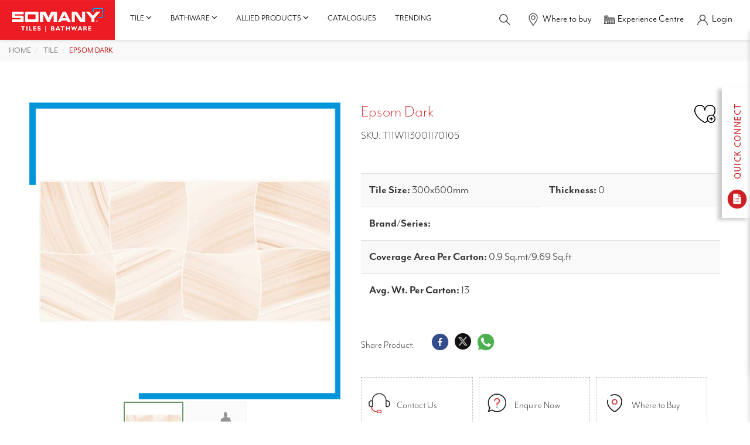

--- FILE ---
content_type: text/html; charset=utf-8
request_url: https://www.somanyceramics.com/product/epsom-dark
body_size: 21862
content:
<!DOCTYPE html>
<html lang="en">

<head>
  
  
  <title> Buy Epsom Dark Kitchen Tile| Somany Ceramics​ </title>
  <meta name="description" content="Buy Somany Ceramics Epsom Dark Kitchen Tile. Contact us for best price, Visit our nearest experience centre.​" />
  
			<link rel="canonical" href="https://www.somanyceramics.com/product/epsom-dark" />
  <meta name="keywords" content="" />
  
		<meta charset="utf-8" />
		<meta name="robots" content="index, follow" />
		<meta name="viewport" content="width=device-width, initial-scale=1" />
		<base href="/"> 
		<link as="style" href="https://cdn.jsdelivr.net/npm/bootstrap@3.3.7/dist/css/bootstrap.min.css" rel="preload" />
		<link rel="stylesheet" href="https://cdn.jsdelivr.net/npm/bootstrap@3.3.7/dist/css/bootstrap.min.css" />
		<!-- <style>
			@import url("https://p.typekit.net/p.css?s=1&k=iyw6jyj&ht=tk&f=5469.18456.18457.18458.18459.18460.18461.18462.22705.37552.37553.37554.37555.37556.37557.37558.37559.37560.28398.28399.28400.28401.28402.28403.28404.28405.28406.28407.28408.28409.28413.28417.28418.28419&a=150083323&app=typekit&e=css");
		</style> -->
		<link as="style" href="/static/web/css/style.css" rel="preload" />
		<link rel="stylesheet" href="/static/web/css/style.css" />
		<link as="style" href="/static/web/css/style-2.css" rel="preload" />
		<link rel="stylesheet" href="/static/web/css/style-2.css" />
		<link as="style" href="https://use.typekit.net/iyw6jyj.css" rel="preload"/>
		<link rel="stylesheet" href="https://use.typekit.net/iyw6jyj.css" />
		<link as="style" href="/static/web/css/responsive.css" rel="preload" />
		<link rel="stylesheet" href="/static/web/css/responsive.css" />
		<link  rel="icon" type="image/x-icon" href="/static/web/images/favicon.ico" />
		<link  rel="shortcut icon" type="image/x-icon" href="/static/web/images/favicon.ico" />
		<link as="style" href="/static/web/css/owl.carousel.min.css" rel="preload"/>
		<link rel="stylesheet" href="/static/web/css/owl.carousel.min.css" />
		<!-- <link as="style" href="/static/web/css/owl.theme.default.min.css" rel="preload"/>
		<link rel="stylesheet" href="/static/web/css/owl.theme.default.min.css"> -->
		<link as="style" href="/static/web/css/aos.css" rel="preload"/>
		<link rel="stylesheet" href="/static/web/css/aos.css" />
		<!-- Colorbox -->
		<link as="style" href="/static/web/css/colorbox.css" rel="preload"/>
		<link rel="stylesheet" href="/static/web/css/colorbox.css" />
		<link as="style" href="/static/web/css/font-awesome.min.css" rel="preload"/>
		<link rel="stylesheet" href="/static/web/css/font-awesome.min.css" />
		<!-- <link rel="preload" as="style" href="/static/web/css/font-awesome.min.css"/>
	    <link rel="preload" as="font" type="font/woff2" crossorigin href="https://maxcdn.bootstrapcdn.com/font-awesome/4.3.0/fonts/fontawesome-webfont.woff2?v=4.3.0"/> -->
		<!-- <link as="style" href="/static/web/css/lightbox.min.css" rel="preload"/>
		<link rel="stylesheet" href="/static/web/css/lightbox.min.css" /> -->
		<link as="style" href="/static/web/css/jquery-ui.min.css" rel="preload"/>
		<link rel="stylesheet" href="/static/web/css/jquery-ui.min.css" />
		<script type="text/javascript" src="https://unpkg.com/default-passive-events"></script>
		<!-- Google Tag Manager -->
		<script>
			(function(w,d,s,l,i){w[l]=w[l]||[];w[l].push({'gtm.start':
			new Date().getTime(),event:'gtm.js'});var f=d.getElementsByTagName(s)[0],
			j=d.createElement(s),dl=l!='dataLayer'?'&l='+l:'';j.async=true;j.src=
			'https://www.googletagmanager.com/gtm.js?id='+i+dl;f.parentNode.insertBefore(j,f);
			})(window,document,'script','dataLayer','GTM-MGFBDQH');
		</script>
		<!-- End Google Tag Manager -->
		<script async src="https://www.googletagmanager.com/gtag/js?id=AW-11438695503"></script>
		<script>
		window.dataLayer = window.dataLayer || [];
		function gtag(){dataLayer.push(arguments);}
		gtag('js', new Date());
		gtag('config', 'AW-11438695503');
		</script>
		<!-- Meta Pixel Code -->
		<script>
			!function(f,b,e,v,n,t,s)    
			{if(f.fbq)return;n=f.fbq=function(){n.callMethod?
			n.callMethod.apply(n,arguments):n.queue.push(arguments)};
			if(!f._fbq)f._fbq=n;n.push=n;n.loaded=!0;n.version='2.0';
			n.queue=[];t=b.createElement(e);t.async=!0;
			t.src=v;s=b.getElementsByTagName(e)[0];
			s.parentNode.insertBefore(t,s)}(window, document,'script',
			'https://connect.facebook.net/en_US/fbevents.js');
			fbq('init', '24244905721820305');
			fbq('track', 'PageView');
		</script>
		
		<noscript><img height="1" width="1" style="display:none" src="https://www.facebook.com/tr?id=24244905721820305&ev=PageView&noscript=1" alt="Facebook Icon"/></noscript>
		<meta name="google-site-verification" content="oClm43ocW09i5g38nepGph9DESBd1fARj9EYlKYgz2k" />
		<meta name="google-site-verification" content="y8loBLZmiQ2mJNGGiwXawvVZ61qTb4GYGtrLgLpltkQ" />
	  
		<script type="application/ld+json">
			{
				"@context": "https://schema.org",
				"@type": "Organization",
				"name": "Somany Ceramics",
				"url": "https://www.somanyceramics.com/",
  "foundingDate": "1968",
  "logo": "https://d3joggurz1vobr.cloudfront.net/static/web/images/somany-logo.jpg",
  "contactPoint": {
  "@type": "ContactPoint",
  "telephone": "1800-1030-004",
  "contactType": "customer service",
  "contactOption": "TollFree",
  "areaServed": "IN",
  "availableLanguage": ["en","Hindi"]
  }
  }
  </script>
  <script type="application/ld+json">
    {
      "@context": "https://schema.org/",
      "@type": "Product",
      "name": "Epsom Dark",
      "image": 
       "https://d3bvng1ozw4ph9.cloudfront.net/media/catalog/product/cache/1bee143e5c1d7daf0d32058630e8617f/e/p/epsom_dark.jpg"
      alt = "/e/p/epsom_dark.jpg"
      width = "110"
      height = "110"
      
       "https://d3joggurz1vobr.cloudfront.net/static/uploads/Tiles-Somany/Tiles-Sizes/Tile-300x600-MM.jpg"
      alt = "300x600-MM"
      width = "110"
      height = "110"
      ,
      "brand": {
        "@type": "Brand",
        "name": "Somany Ceramics"
      }
    }
  </script>
  <!-- Google tag (gtag.js) -->
  <script async src="https://www.googletagmanager.com/gtag/js?id=AW-623223443"></script>
  <script>
    window.dataLayer = window.dataLayer || [];

    function gtag() {
      dataLayer.push(arguments);
    }
    gtag('js', new Date());
    gtag('config', 'AW-623223443');
  </script>
  <script>
    function gtag_report_conversion(url) {
      var callback = function() {
        if (typeof(url) != 'undefined') {
          window.location = url;
        }
      };
      gtag('event', 'conversion', {
        'send_to': 'AW-623223443/6kYACOCEqKMZEJPFlqkC',
        'event_callback': callback
      });
      return false;
    }
  </script>
</head>

<body>
  <!-- Google Tag Manager (noscript) -->
<noscript>
  <iframe src="https://www.googletagmanager.com/ns.html?id=GTM-MGFBDQH" height="24" width="23" style="display:none;visibility:hidden">
  </iframe>
</noscript>
<!-- End Google Tag Manager (noscript) -->
<!-- Meta Pixel Code -->
<script>
  ! function(f, b, e, v, n, t, s) {
    if (f.fbq) return;
    n = f.fbq = function() {
      n.callMethod ?
        n.callMethod.apply(n, arguments) : n.queue.push(arguments)
    };
    if (!f._fbq) f._fbq = n;
    n.push = n;
    n.loaded = !0;
    n.version = '2.0';
    n.queue = [];
    t = b.createElement(e);
    t.async = !0;
    t.src = v;
    s = b.getElementsByTagName(e)[0];
    s.parentNode.insertBefore(t, s)
  }(window, document, 'script',
    'https://connect.facebook.net/en_US/fbevents.js');
  fbq('init', '242709298850719');
  fbq('track', 'PageView');
</script>
<noscript><img height="1" width="1" style="display:none" src="https://www.facebook.com/tr?id=242709298850719&ev=PageView&noscript=1" /></noscript>
<!-- End Meta Pixel Code -->
<div id="product_loader"></div>
<div id="myOverlay" class="overlay">
  <span class="closebtn" onclick="closeSearch()" title="Close Overlay">×</span>
  <div class="overlay-content">
    <h3>Search <b> Somany Tiles / Bathware </b></h3>
    <form action="/search" method="get" id="search-form2">
      <input type="text" placeholder="Type here" id="searchbar" name="q">
      <span class="voicesearch">
        <a title="Voice Search" href="javascript:void(0)">
          <img src="https://d3joggurz1vobr.cloudfront.net/static/web/images/speaker-icon.png" alt="speaker icon" id="speakeicons" width="23" height="24" class="voicesearchimage" onclick="speakType()" />
        </a>
      </span>
      <button type="submit"><i class="fa fa-search"></i></button>
    </form>
    <ul id="searchresulttwo">
    </ul>
  </div>
</div>
<!-- Modal -->
<div class="modal fade-scale" id="Quickconnect" tabindex="-1" role="dialog" aria-hidden="true">
  <div class="modal-dialog modal-lg" role="document">
    <div class="modal-content">
      <div class="modal-header">
        <h3>Quick Connect </h3>
        <button type="button" class="close" data-dismiss="modal" aria-label="Close">
          <span aria-hidden="true">&times;</span>
        </button>
      </div>
      <div class="modal-body">
        <div class="quickconnect">
          <div class="row">
          </div>
        </div>
      </div>
    </div>
  </div>
</div>

<div class="sidebar-contact">
  <img src="https://d3joggurz1vobr.cloudfront.net/static/web/images/quickconnect-img.jpg" alt="Somany Ceramics" class="toggle quickconnecticonimage" width="48" height="224" />
  <div class="scroll">
    <form method="post" enctype="multipart/form-data" id="quick_enquiry_form">
      <a title="Close Button" href="javascript:void(0)" class="toggleclose-icon">
        <img src="https://d3joggurz1vobr.cloudfront.net/static/web/images/cross-icon.png" class="crossiconimage" alt="Somany Ceramics" width="20" height="20" />
      </a>
      <div class="form-group">
        <select class="form-control" name="type" id="quick_type_enquiry" aria-label="Select Type">
          <option value="">Select Type*</option>
          <option value="Tiles">Tiles</option>
          <option value="Bathware">Bathware</option>
        </select>
        <span class="error" id="error_quick_type_enquiry" style="display: none; color:red; margin-top: 5px;">Type Is Required</span>
      </div>
      <div class="form-group">
        <select class="form-control" name="enquiryType" id="quick_enquiryType_enquiry" aria-label="Select Enquiry Type">
          <option value="">Enquiry Type*</option>
          <option value="Purchase Within India">Purchase Within India</option>
          <option value="International Business-Export">International Business-Export</option>
          <option value="Franchise Request">Franchise Request</option>
          <option value="Catalog Request">Catalog Request</option>
          <option value="Grievances">Grievances</option>
        </select>
        <span class="error" id="error_quick_enquiryType_enquiry" style="display: none; color:red; margin-top: 5px;">Enquiry Type Is Required</span>
      </div>
      <div class="form-group">
        <input type="text" class="form-control" name="name" placeholder="Enter Your Name*" id="quick_name_enquiry" onkeypress="return nameValidater(event)" required>
        <span class="error" id="error_quick_name_enquiry" style="display: none; color:red; margin-top: 5px;">Name Is Required</span>
      </div>
      <div class="form-group">
        <input type="text" class="form-control" name="phone" id="quick_mobile_enquiry" placeholder="Mobile No*" pattern="^[\+]?[(]?[0-9]{3}[)]?[-\s\.]?[0-9]{3}[-\s\.]?[0-9]{4,6}$" onkeypress="return onlyNumberKey(event)" maxlength="10" required>
        <span class="error" id="error_quick_mobile_enquiry" style="display: none; color:red; margin-top: 5px;">Phone Is Required</span>
      </div>
      <div class="form-group">
        <input type="text" class="form-control" name="email" placeholder="Email" id="quick_email_enquiry">
        <span class="error" id="error_quick_email_enquiry" style="display: none; color:red; margin-top: 5px;">Email Is Required</span>
      </div>
      <div class="form-group">
        <input type="text" class="form-control pincodesixdigit" id="quick_pincode_enquiry" name="pincode" maxlength="6" placeholder="Pincode*" required onkeypress="return onlyNumberKey(event)">
        <span class="error" id="error_quick_pincode_enquiry" style="display: none; color:red; margin-top: 5px;">Pincode Is Required</span>
      </div>
      <div class="form-group">
        <textarea class="form-control" placeholder="Please write your query here..." id="quick_query_enquiry" name="query"></textarea>
        <span class="error" id="error_quick_query_enquiry" style="display: none; color:red; margin-top: 5px;">Message Is Required</span>
      </div>
      <div class="form-group" id="quick_otpdiv" style="display: none;">
        <input type="text" class="form-control" name="otp" id="quick_otp_enquiry" placeholder="OTP*" maxlength="4" onkeypress="return onlyNumberKey(event)">
        <input type="hidden" class="form-control" name="otptoken" id="otptoken">
        <input type="hidden" name="utm_source" id="utm_source" value="">
				<input type="hidden" name="utm_medium" id="utm_medium" value="">
				<input type="hidden" name="utm_campaign" id="utm_campaign" value="">
				<input type="hidden" name="utm_term" id="utm_term" value="">
            	<input type="hidden" name="page_url" value="http://www.somanyceramics.com/product/epsom-dark">
        <span class="error" id="error_quick_otp_enquiry" style="display: none; color:red; margin-top: 5px;">OTP Is Required</span>
      </div>
      <div class="form-group" style="display: none;">
        <input class="form-control" name="verifyOtp" id="quick_verifyOtp_enquiry" placeholder="Please Verify your OTP here..." />
        <span class="error" id="error_quick_verifyOtp_enquiry" style="display: none; color:red; margin-top: 5px;">Verify OTP Is Required</span>
      </div>
      <div id="quick_enquiry_patient_form_massage"></div>
      <button type="submit" class="btn-style-one" id="quick_enquiry_submit" style="display: none;">Submit</button>
      <button type="button" class="btn-style-one" id="buttonotp"><span>Send OTP</span></button>
      <button style="display: none;" type="button" class="btn-style-one" id="verfiyotp"><span>Verify OTP</span></button>
    </form>
  </div>
</div>
<div class="header-main headerdiv fixedpro fixedproblog">
  <div class="header-left">
    <nav class="navbar navbar-default">
      <div class="">
        <div class="navbar-header">
          <button type="button" class="togglenewone" id="togglenewone" aria-label="togglenewone" aria-labelledby="togglenewone" title="Menu Toggle">
            <span></span>
          </button>
          <a title="Somany Ceramics" href="/" class="navbar-brand">
            <img src="https://d3joggurz1vobr.cloudfront.net/static/web/images/somany-logo.jpg" width="275" height="95" alt="Somany Ceramics" />
          </a>
        </div>
        <div class="sidebarupdtedone" id='sidebarupdtedone'>
          <ul class="nb-nav visible-xs">
            <li>
              <a title="Tiles" class="collapsed" data-toggle="collapse" href="#collapseStatistics" aria-expanded="false" aria-controls="collapseStatistics">
                <span class="nb-link-text">Tiles</span>
                <span class="fa fa-angle-up nb-btn-sub-collapse"></span>
              </a>
              <ul class="nb-sub-one collapse" id="collapseStatistics">
                
                
                
                <li>
                  <a title="Rooms" class="collapsed" data-toggle="collapse" href="#collapseLevelTwo0" aria-expanded="false" aria-controls="collapseLevelTwo0">
                    <span class="nb-link-text">Rooms</span>
                    <span class="fa fa-angle-up nb-btn-sub-collapse"></span>
                  </a>
                  <ul class="nb-sub-two collapse" id="collapseLevelTwo0">
                    
                    <li class="cat"><a title="Living Room" href="/tile/room/living-room"> <span class="nb-link-text">Living Room</span></a> </li>
                    
                    <li class="cat"><a title="Bedroom" href="/tile/room/bedroom"> <span class="nb-link-text">Bedroom</span></a> </li>
                    
                    <li class="cat"><a title="Kitchen" href="/tile/room/kitchen"> <span class="nb-link-text">Kitchen</span></a> </li>
                    
                    <li class="cat"><a title="Bathroom" href="/tile/room/bathroom"> <span class="nb-link-text">Bathroom</span></a> </li>
                    
                    <li class="cat"><a title="Stairs" href="/tile/room/stairs"> <span class="nb-link-text">Stairs</span></a> </li>
                    
                    <li class="cat"><a title="Outdoor &amp; Terrace Tiles​" href="/tile/room/outdoor"> <span class="nb-link-text">Outdoor &amp; Terrace Tiles​</span></a> </li>
                    
											
                    
                      </ul>
                    </li>
                    
                
                <li>
                  <a title="Category" class="collapsed" data-toggle="collapse" href="#collapseLevelTwo1" aria-expanded="false" aria-controls="collapseLevelTwo1">
                    <span class="nb-link-text">Category</span>
                    <span class="fa fa-angle-up nb-btn-sub-collapse"></span>
                  </a>
                  <ul class="nb-sub-two collapse" id="collapseLevelTwo1">
                    
                    <li class="cat"><a title="Somany Coverstone" href="/tile/category/coverstone"> <span class="nb-link-text">Somany Coverstone</span></a> </li>
                    
                    <li class="cat"><a title="Ceramic" href="/tile/category/ceramic"> <span class="nb-link-text">Ceramic</span></a> </li>
                    
                    <li class="cat"><a title="Duragres(GVT)" href="/tile/category/duragres"> <span class="nb-link-text">Duragres(GVT)</span></a> </li>
                    
                    <li class="cat"><a title="Vitro(PVT)" href="/tile/category/vitro"> <span class="nb-link-text">Vitro(PVT)</span></a> </li>
                    
                    <li class="cat"><a title="Durastone(HDVT)" href="/tile/category/durastone"> <span class="nb-link-text">Durastone(HDVT)</span></a> </li>
                    
											
                    
                      </ul>
                    </li>
                    
                
                <li>
                  <a title="Application Space" class="collapsed" data-toggle="collapse" href="#collapseLevelTwo2" aria-expanded="false" aria-controls="collapseLevelTwo2">
                    <span class="nb-link-text">Application Space</span>
                    <span class="fa fa-angle-up nb-btn-sub-collapse"></span>
                  </a>
                  <ul class="nb-sub-two collapse" id="collapseLevelTwo2">
                    
                    <li class="cat"><a title="Wall" href="/tile/application-space/wall"> <span class="nb-link-text">Wall</span></a> </li>
                    
                    <li class="cat"><a title="Floor" href="/tile/application-space/floor"> <span class="nb-link-text">Floor</span></a> </li>
                    
											
                    
                      </ul>
                    </li>
                    
                
                <li>
                  <a title="Look" class="collapsed" data-toggle="collapse" href="#collapseLevelTwo3" aria-expanded="false" aria-controls="collapseLevelTwo3">
                    <span class="nb-link-text">Look</span>
                    <span class="fa fa-angle-up nb-btn-sub-collapse"></span>
                  </a>
                  <ul class="nb-sub-two collapse" id="collapseLevelTwo3">
                    
											
                    
                    <li>
                      <a class="collapsed" data-toggle="collapse" href="#collapseLevelTwoatt0" aria-expanded="false" aria-controls="collapseLevelTwoatt0">
                        <span class="nb-link-text">Colour</span>
                        <span class="fa fa-angle-up nb-btn-sub-collapse"></span>
                      </a>
                      <ul class="nb-sub-two collapse" id="collapseLevelTwoatt0">
                        
                        <li class="cat"><a title="Blue" href="/tile/look?att=blue"> <span class="nb-link-text">Blue</span></a> </li>
                        
                        <li class="cat"><a title="Cream" href="/tile/look?att=cream"> <span class="nb-link-text">Cream</span></a> </li>
                        
                        <li class="cat"><a title="Pink" href="/tile/look?att=pink"> <span class="nb-link-text">Pink</span></a> </li>
                        
                        <li class="cat"><a title="Green" href="/tile/look?att=green"> <span class="nb-link-text">Green</span></a> </li>
                        
                        <li class="cat"><a title="Brown" href="/tile/look?att=brown"> <span class="nb-link-text">Brown</span></a> </li>
                        
                        <li class="cat"><a title="White" href="/tile/look?att=white"> <span class="nb-link-text">White</span></a> </li>
                        
                        <li class="cat"><a title="Grey" href="/tile/look?att=grey"> <span class="nb-link-text">Grey</span></a> </li>
                        
                        <li class="cat"><a title="Beige" href="/tile/look?att=beige"> <span class="nb-link-text">Beige</span></a> </li>
                        
                        <li class="cat"><a title="Red" href="/tile/look?att=red"> <span class="nb-link-text">Red</span></a> </li>
                        
                        <li class="cat"><a title="Multi Colour" href="/tile/look?att=multi-colour"> <span class="nb-link-text">Multi Colour</span></a> </li>
                        
                        <li class="cat"><a title="Black" href="/tile/look?att=black"> <span class="nb-link-text">Black</span></a> </li>
                        
													</ul>
												</li>
											
                    <li>
                      <a class="collapsed" data-toggle="collapse" href="#collapseLevelTwoatt1" aria-expanded="false" aria-controls="collapseLevelTwoatt1">
                        <span class="nb-link-text">Finish/Design</span>
                        <span class="fa fa-angle-up nb-btn-sub-collapse"></span>
                      </a>
                      <ul class="nb-sub-two collapse" id="collapseLevelTwoatt1">
                        
                        <li class="cat"><a title="Polished Carving" href="/tile/look?att=polished-carving"> <span class="nb-link-text">Polished Carving</span></a> </li>
                        
                        <li class="cat"><a title="Stone" href="/tile/look?att=stone"> <span class="nb-link-text">Stone</span></a> </li>
                        
                        <li class="cat"><a title="Full Polished" href="/tile/look?att=full-polished"> <span class="nb-link-text">Full Polished</span></a> </li>
                        
                        <li class="cat"><a title="Wood" href="/tile/look?att=wood"> <span class="nb-link-text">Wood</span></a> </li>
                        
                        <li class="cat"><a title="Rustic" href="/tile/look?att=rustic"> <span class="nb-link-text">Rustic</span></a> </li>
                        
                        <li class="cat"><a title="Matt" href="/tile/look?att=matt"> <span class="nb-link-text">Matt</span></a> </li>
                        
                        <li class="cat"><a title="Satin matt" href="/tile/look?att=satinmatt"> <span class="nb-link-text">Satin matt</span></a> </li>
                        
                        <li class="cat"><a title="Metallic" href="/tile/look?att=metallic"> <span class="nb-link-text">Metallic</span></a> </li>
                        
                        <li class="cat"><a title="Carving" href="/tile/look?att=carving"> <span class="nb-link-text">Carving</span></a> </li>
                        
                        <li class="cat"><a title="Glossy" href="/tile/look?att=glossy"> <span class="nb-link-text">Glossy</span></a> </li>
                        
                        <li class="cat"><a title="High Glossy" href="/tile/look?att=highglossy"> <span class="nb-link-text">High Glossy</span></a> </li>
                        
                        <li class="cat"><a title="Dazzle" href="/tile/look?att=dazzle"> <span class="nb-link-text">Dazzle</span></a> </li>
                        
                        <li class="cat"><a title="Lapato" href="/tile/look?att=lapato"> <span class="nb-link-text">Lapato</span></a> </li>
                        
                        <li class="cat"><a title="Sugar Hone" href="/tile/look?att=sugarhone"> <span class="nb-link-text">Sugar Hone</span></a> </li>
                        
                        <li class="cat"><a title="Cement" href="/tile/look?att=cement"> <span class="nb-link-text">Cement</span></a> </li>
                        
                        <li class="cat"><a title="Granite" href="/tile/look?att=granite"> <span class="nb-link-text">Granite</span></a> </li>
                        
                        <li class="cat"><a title="Marble" href="/tile/look?att=marble"> <span class="nb-link-text">Marble</span></a> </li>
                        
                        <li class="cat"><a title="Mosaic" href="/tile/look?att=mosaic"> <span class="nb-link-text">Mosaic</span></a> </li>
                        
													</ul>
												</li>
											
                    <li>
                      <a class="collapsed" data-toggle="collapse" href="#collapseLevelTwoatt2" aria-expanded="false" aria-controls="collapseLevelTwoatt2">
                        <span class="nb-link-text">Pattern</span>
                        <span class="fa fa-angle-up nb-btn-sub-collapse"></span>
                      </a>
                      <ul class="nb-sub-two collapse" id="collapseLevelTwoatt2">
                        
                        <li class="cat"><a title="Checker" href="/tile/look?att=checker"> <span class="nb-link-text">Checker</span></a> </li>
                        
                        <li class="cat"><a title="Circle" href="/tile/look?att=circle"> <span class="nb-link-text">Circle</span></a> </li>
                        
                        <li class="cat"><a title="Floral" href="/tile/look?att=floral"> <span class="nb-link-text">Floral</span></a> </li>
                        
                        <li class="cat"><a title="Horizontal Lines" href="/tile/look?att=horizontal-lines"> <span class="nb-link-text">Horizontal Lines</span></a> </li>
                        
                        <li class="cat"><a title="Vertical Lines" href="/tile/look?att=vertical-lines"> <span class="nb-link-text">Vertical Lines</span></a> </li>
                        
                        <li class="cat"><a title="Plain" href="/tile/look?att=plain"> <span class="nb-link-text">Plain</span></a> </li>
                        
                        <li class="cat"><a title="Random" href="/tile/look?att=random"> <span class="nb-link-text">Random</span></a> </li>
                        
													</ul>
												</li>
											
                      </ul>
                    </li>
                    
                
                <li>
                  <a title="Innovation" class="collapsed" data-toggle="collapse" href="#collapseLevelTwo4" aria-expanded="false" aria-controls="collapseLevelTwo4">
                    <span class="nb-link-text">Innovation</span>
                    <span class="fa fa-angle-up nb-btn-sub-collapse"></span>
                  </a>
                  <ul class="nb-sub-two collapse" id="collapseLevelTwo4">
                    
                    <li class="cat"><a title="Slip Shield Tiles: Advanced Safety for Wet Areas" href="/tile/innovation-tiles/slip-shield"> <span class="nb-link-text">Slip Shield Tiles: Advanced Safety for Wet Areas</span></a> </li>
                    
                    <li class="cat"><a title="TEMP SHIELD TILES: The Ultimate Cool Tiles for Heat Protection on Rooftops" href="/tile/innovation-tiles/temp-shield"> <span class="nb-link-text">TEMP SHIELD TILES: The Ultimate Cool Tiles for Heat Protection on Rooftops</span></a> </li>
                    
                    <li class="cat"><a title="Hydrophobic" href="/tile/innovation-tiles/hydrophobic"> <span class="nb-link-text">Hydrophobic</span></a> </li>
                    
                    <li class="cat"><a title="VC SHIELD Tiles: Unmatched Durability for Your Floors" href="/tile/innovation-tiles/vc-shield"> <span class="nb-link-text">VC SHIELD Tiles: Unmatched Durability for Your Floors</span></a> </li>
                    
											
                    
                      </ul>
                    </li>
                    
							</ul>
						</li>
						<li>
							<a title="Bathware" class="collapsed" data-toggle="collapse" href="#collapseLevelOne" aria-expanded="false" aria-controls="collapseLevelOne">
								<span class="nb-link-text">Bathware</span>
								<span class="fa fa-angle-up nb-btn-sub-collapse"></span>
							</a>
							<ul class="nb-sub-one collapse" id="collapseLevelOne">
								
                    
                    <li>
                      
                      <a title="Sanitaryware" class="collapsed" data-toggle="collapse" href="#collapseLevelfour0" aria-expanded="false" aria-controls="collapseLevelfour0">
                        <span class="nb-link-text">Sanitaryware</span>
                        <span class="fa fa-angle-up nb-btn-sub-collapse"></span>
                      </a>
                      
										<ul class="nb-sub-two collapse" id="collapseLevelfour0">
                      
                      
                    <li>
                      <a title="Toilets" href="/bathware/sanitaryware/toilets">
                        <span class="nb-link-text">Toilets</span>
                      </a>
                    </li>
                    
                    <li>
                      <a title="Toilets" href="/bathware/sanitaryware/basins">
                        <span class="nb-link-text">Basins</span>
                      </a>
                    </li>
                    
                    <li>
                      <a title="Toilets" href="/bathware/sanitaryware/vanity-cabinets">
                        <span class="nb-link-text">Vanity Cabinets</span>
                      </a>
                    </li>
                    
                    <li>
                      <a title="Toilets" href="/bathware/sanitaryware/cisterns">
                        <span class="nb-link-text">Cisterns</span>
                      </a>
                    </li>
                    
                    <li>
                      <a title="Toilets" href="/bathware/sanitaryware/urinals">
                        <span class="nb-link-text">Urinals</span>
                      </a>
                    </li>
                    
                    <li>
                      <a title="Toilets" href="/bathware/sanitaryware/sanitaryware-accessories">
                        <span class="nb-link-text">Sanitaryware Accessories</span>
                      </a>
                    </li>
                    
										</ul>
									</li>
								
                    <li>
                      
                      <a title="Bath Fittings" class="collapsed" data-toggle="collapse" href="#collapseLevelfour1" aria-expanded="false" aria-controls="collapseLevelfour1">
                        <span class="nb-link-text">Bath Fittings</span>
                        <span class="fa fa-angle-up nb-btn-sub-collapse"></span>
                      </a>
                      
										<ul class="nb-sub-two collapse" id="collapseLevelfour1">
                      
                      
                    <li>
                      <a title="Showers" href="/bathware/bath-fittings/faucets">
                        <span class="nb-link-text">Faucets</span>
                      </a>
                    </li>
                    
                    <li>
                      <a title="Showers" href="/bathware/bath-fittings/showers">
                        <span class="nb-link-text">Showers</span>
                      </a>
                    </li>
                    
                    <li>
                      <a title="Showers" href="/bathware/bath-fittings/bathfitting-accessories">
                        <span class="nb-link-text">Bathfitting Accessories</span>
                      </a>
                    </li>
                    
                    <li>
                      <a title="Showers" href="/bathware/bath-fittings/allied-products">
                        <span class="nb-link-text">Allied Products</span>
                      </a>
                    </li>
                    
                    <li>
                      <a title="Showers" href="/bathware/bath-fittings/health-faucet">
                        <span class="nb-link-text">Health Faucet</span>
                      </a>
                    </li>
                    
										</ul>
									</li>
								
                    <li>
                      
                      <a title="Collection" class="collapsed" data-toggle="collapse" href="#collapseLevelfour2" aria-expanded="false" aria-controls="collapseLevelfour2">
                        <span class="nb-link-text">Collection</span>
                        <span class="fa fa-angle-up nb-btn-sub-collapse"></span>
                      </a>
                      
										<ul class="nb-sub-two collapse" id="collapseLevelfour2">
                      
                      
                    <li>
                      <a title="Somany Collection" href="/bathware/collection/french-collection">
                        <span class="nb-link-text">French Collection</span>
                      </a>
                    </li>
                    
                    <li>
                      <a title="Somany Collection" href="/bathware/collection/signature-collection">
                        <span class="nb-link-text">Signature Collection</span>
                      </a>
                    </li>
                    
                    <li>
                      <a title="Somany Collection" href="/bathware/collection/somany-collection">
                        <span class="nb-link-text">Somany Collection</span>
                      </a>
                    </li>
                    
										</ul>
									</li>
								
                    <li>
                      
                      <a title="Smart Bathware" class="collapsed" data-toggle="collapse" href="#collapseLevelfour3" aria-expanded="false" aria-controls="collapseLevelfour3">
                        <span class="nb-link-text">Smart Bathware</span>
                        <span class="fa fa-angle-up nb-btn-sub-collapse"></span>
                      </a>
                      
										<ul class="nb-sub-two collapse" id="collapseLevelfour3">
                      
                      
                    <li>
                      <a title="Dispenser &amp; Sanitizer" href="/bathware/smart-bathware/sensor-urinal">
                        <span class="nb-link-text">Sensor Urinal</span>
                      </a>
                    </li>
                    
                    <li>
                      <a title="Dispenser &amp; Sanitizer" href="/bathware/smart-bathware/sensor-faucets">
                        <span class="nb-link-text">Sensor Faucets</span>
                      </a>
                    </li>
                    
                    <li>
                      <a title="Dispenser &amp; Sanitizer" href="/bathware/smart-bathware/sensor-toilets">
                        <span class="nb-link-text">Sensor Toilets</span>
                      </a>
                    </li>
                    
                    <li>
                      <a title="Dispenser &amp; Sanitizer" href="/bathware/smart-bathware/dispenser-and-sanitizer">
                        <span class="nb-link-text">Dispenser &amp; Sanitizer</span>
                      </a>
                    </li>
                    
										</ul>
									</li>
								
                    <li>
                      
                      <a title="Water Heater" href="/bathware/water-heater">
                        <span class="nb-link-text">Water Heater</span>
                      </a>
                      
										<ul class="nb-sub-two collapse" id="collapseLevelfour4">
                      
                      
										</ul>
									</li>
								
                  </ul>
                </li>
                <li>
                  <a title="Catalogues" href="/catalogues">
                    <span class="nb-link-text">Catalogues</span>
                  </a>
                </li>
                <li>
                  <a title="Get Inspired" href="/get-inspired">
                    <span class="nb-link-text">Trending</span>
                  </a>
                </li>
                <li>
                  <a title="Where to buy" href="/dealer-network">
                    <span class="">Where to buy</span>
                  </a>
                </li>
                <li>
                  <a title="Experience Centre" href="/experience-centers">
                    <span class="">Experience Centre</span>
                  </a>
                </li>
              </ul>
        </div>
        <div id="navbar" class="navbar-collapse collapse">
          <ul class="nav navbar-nav hidden-xs">
            <li class="dropdown menu-large">
              <!-- <a title="Tile" href="/tiles" class="dropdown-toggle" data-toggle="dropdown">Tile <i class="fa fa-angle-down" aria-hidden="true"></i></a> -->

              <a href="/tiles" class="dropdown-toggle">Tile <i class="fa fa-angle-down" aria-hidden="true"></i></a>
              <ul class="dropdown-menu megamenu row">
                <li>
                  <div class="navidiv">
                    
                    <ul id="menulisttiles">
                      
                      <li class="intro">
                        <a href="javascript:void(0)" title="Rooms">
                          <span>Rooms <i class="fa fa-angle-right" aria-hidden="true"></i></span>
                        </a>
                        <ul>
                          
                          
                          <li class="intro2">
                            <a title="Living Room" href="/tile/room/living-room">
                              <span>Living Room
																		
                                
                                <i class="fa fa-angle-right" aria-hidden="true"></i>
                                
                              </span>
                            </a>
                            <ul>
                              
                              
                              <li class="intro3"><a title="Living Room Wall" href="/tile/room/living-room/living-room-wall"><span> Living Room Wall</span></a>

                              </li>
                              
                              <li class=""><a title="Living Room Floor" href="/tile/room/living-room/living-room-floor"><span> Living Room Floor</span></a>

                              </li>
                              
                            </ul>
                          </li>
                          
                          <li class="">
                            <a title="Bedroom" href="/tile/room/bedroom">
                              <span>Bedroom
																		
                                
                                <i class="fa fa-angle-right" aria-hidden="true"></i>
                                
                              </span>
                            </a>
                            <ul>
                              
                              
                              <li class="intro3"><a title="Bedroom Floor" href="/tile/room/bedroom/bedroom-floor"><span> Bedroom Floor</span></a>

                              </li>
                              
                              <li class=""><a title="Bedroom Wall" href="/tile/room/bedroom/bedroom-wall"><span> Bedroom Wall</span></a>

                              </li>
                              
                            </ul>
                          </li>
                          
                          <li class="">
                            <a title="Kitchen" href="/tile/room/kitchen">
                              <span>Kitchen
																		
                                
                                <i class="fa fa-angle-right" aria-hidden="true"></i>
                                
                              </span>
                            </a>
                            <ul>
                              
                              
                              <li class="intro3"><a title="Kitchen Wall" href="/tile/room/kitchen/kitchen-wall"><span> Kitchen Wall</span></a>

                              </li>
                              
                              <li class=""><a title="Kitchen Floor" href="/tile/room/kitchen/kitchen-floor"><span> Kitchen Floor</span></a>

                              </li>
                              
                              <li class=""><a title="Kitchen Counter Top" href="/tile/room/kitchen/counter-top"><span> Kitchen Counter Top</span></a>

                              </li>
                              
                            </ul>
                          </li>
                          
                          <li class="">
                            <a title="Bathroom" href="/tile/room/bathroom">
                              <span>Bathroom
																		
                                
                                <i class="fa fa-angle-right" aria-hidden="true"></i>
                                
                              </span>
                            </a>
                            <ul>
                              
                              
                              <li class="intro3"><a title="Bathroom Wall" href="/tile/room/bathroom/bathroom-wall"><span> Bathroom Wall</span></a>

                              </li>
                              
                              <li class=""><a title="Bathroom Floor" href="/tile/room/bathroom/bathroom-floor"><span> Bathroom Floor</span></a>

                              </li>
                              
                            </ul>
                          </li>
                          
                          <li class="">
                            <a title="Stairs" href="/tile/room/stairs">
                              <span>Stairs
																		
                                
                              </span>
                            </a>
                            <ul>
                              
                              
                            </ul>
                          </li>
                          
                          <li class="">
                            <a title="Outdoor &amp; Terrace Tiles​" href="/tile/room/outdoor">
                              <span>Outdoor &amp; Terrace Tiles​
																		
                                
                                <i class="fa fa-angle-right" aria-hidden="true"></i>
                                
                              </span>
                            </a>
                            <ul>
                              
                              
                              <li class="intro3"><a title="Outdoor Wall" href="/tile/room/outdoor/outdoor-wall"><span> Outdoor Wall</span></a>

                              </li>
                              
                              <li class=""><a title="Outdoor Floor" href="/tile/room/outdoor/outdoor-floor"><span> Outdoor Floor</span></a>

                              </li>
                              
                            </ul>
                          </li>
                          
                          
                          
                        </ul>
                      </li>
                      
                      <li class="">
                        <a href="javascript:void(0)" title="Category">
                          <span>Category <i class="fa fa-angle-right" aria-hidden="true"></i></span>
                        </a>
                        <ul>
                          
                          
                          <li class="intro2">
                            <a title="Somany Coverstone" href="/tile/category/coverstone">
                              <span>
                                Somany Coverstone
                                
																		
                                
                                <i class="fa fa-angle-right" aria-hidden="true"></i>
                                
                              </span>
                            </a>
                            <ul>
                              
                              <li class="intro3"><a title="Contemporary Surfaces" href="/tile/category/coverstone"><span>Contemporary Surfaces</span></a>
                              <li class=""><a title="Technical Porcelain" href="/tile/category/coverstone"><span>Technical Porcelain</span></a>
                              <li class=""><a title="Luxury Polish" href="https://www.somanyceramics.com/category/coverstone/lux"><span>Luxury Polish</span></a>
                              <li class=""><a title="Regalia Collection" href="/category/coverstone/regalia-collection"><span>Regalia Collection</span></a>
                              <li class=""><a title="Colorato Collection" href="/lp/colorato"><span>Colorato Collection</span></a>

                              </li>
                              <li class=""><a title="Porto Collection" href="/category/porto"><span>Porto Collection</span></a></li>
                              <li class=""><a title="Sedimento Collection" href="/category/sedimento"><span>Sedimento Collection</span></a></li>
                              <li class=""><a title="Sedimento Collection" href="/category/elita"><span>Elita Collection</span></a></li>
															<li class=""><a title="Sedimento Collection" href="/category/senso"><span>Senso Collection</span></a></li>
                              
                            </ul>
                          </li>
                          
                          <li class="">
                            <a title="Ceramic" href="/tile/category/ceramic">
                              <span>Ceramic
																		
                                
                              </span>
                            </a>
                            <ul>
                              
                              
                            </ul>
                          </li>
                          
                          <li class="">
                            <a title="Duragres(GVT)" href="/tile/category/duragres">
                              <span>Duragres(GVT)
																		
                                
                              </span>
                            </a>
                            <ul>
                              
                              
                            </ul>
                          </li>
                          
                          <li class="">
                            <a title="Vitro(PVT)" href="/tile/category/vitro">
                              <span>Vitro(PVT)
																		
                                
                              </span>
                            </a>
                            <ul>
                              
                              
                            </ul>
                          </li>
                          
                          <li class="">
                            <a title="Durastone(HDVT)" href="/tile/category/durastone">
                              <span>Durastone(HDVT)
																		
                                
                              </span>
                            </a>
                            <ul>
                              
                              
                            </ul>
                          </li>
                          
                          
                          
                        </ul>
                      </li>
                      
                      <li class="">
                        <a href="javascript:void(0)" title="Application Space">
                          <span>Application Space <i class="fa fa-angle-right" aria-hidden="true"></i></span>
                        </a>
                        <ul>
                          
                          
                          <li class="intro2">
                            <a title="Wall" href="/tile/application-space/wall">
                              <span>Wall
																		
                                
                              </span>
                            </a>
                            <ul>
                              
                              
                            </ul>
                          </li>
                          
                          <li class="">
                            <a title="Floor" href="/tile/application-space/floor">
                              <span>Floor
																		
                                
                              </span>
                            </a>
                            <ul>
                              
                              
                            </ul>
                          </li>
                          
                          
                          
                        </ul>
                      </li>
                      
                      <li class="">
                        <a href="javascript:void(0)" title="Look">
                          <span>Look <i class="fa fa-angle-right" aria-hidden="true"></i></span>
                        </a>
                        <ul>
                          
                          
                          
                          
                          <li class="intro2">
                            <a href="javascript:void(0)" title="Colour">
                              <span>Colour <i class="fa fa-angle-right" aria-hidden="true"></i></span>
                            </a>
                            <ul>
                              
                              <li class="intro3">
                                <a title="Blue" href="/tile/look?att=blue">
                                  <span>
                                    Blue
																				</span>
																			</a>
																		</li>
																	
                              <li class="">
                                <a title="Cream" href="/tile/look?att=cream">
                                  <span>
                                    Cream
																				</span>
																			</a>
																		</li>
																	
                              <li class="">
                                <a title="Pink" href="/tile/look?att=pink">
                                  <span>
                                    Pink
																				</span>
																			</a>
																		</li>
																	
                              <li class="">
                                <a title="Green" href="/tile/look?att=green">
                                  <span>
                                    Green
																				</span>
																			</a>
																		</li>
																	
                              <li class="">
                                <a title="Brown" href="/tile/look?att=brown">
                                  <span>
                                    Brown
																				</span>
																			</a>
																		</li>
																	
                              <li class="">
                                <a title="White" href="/tile/look?att=white">
                                  <span>
                                    White
																				</span>
																			</a>
																		</li>
																	
                              <li class="">
                                <a title="Grey" href="/tile/look?att=grey">
                                  <span>
                                    Grey
																				</span>
																			</a>
																		</li>
																	
                              <li class="">
                                <a title="Beige" href="/tile/look?att=beige">
                                  <span>
                                    Beige
																				</span>
																			</a>
																		</li>
																	
                              <li class="">
                                <a title="Red" href="/tile/look?att=red">
                                  <span>
                                    Red
																				</span>
																			</a>
																		</li>
																	
                              <li class="">
                                <a title="Multi Colour" href="/tile/look?att=multi-colour">
                                  <span>
                                    Multi Colour
																				</span>
																			</a>
																		</li>
																	
                              <li class="">
                                <a title="Black" href="/tile/look?att=black">
                                  <span>
                                    Black
																				</span>
																			</a>
																		</li>
																	
                            </ul>
                          </li>
                          
                          <li class="">
                            <a href="javascript:void(0)" title="Finish/Design">
                              <span>Finish/Design <i class="fa fa-angle-right" aria-hidden="true"></i></span>
                            </a>
                            <ul>
                              
                              <li class="intro3">
                                <a title="Polished Carving" href="/tile/look?att=polished-carving">
                                  <span>
                                    Polished Carving
																				</span>
																			</a>
																		</li>
																	
                              <li class="">
                                <a title="Stone" href="/tile/look?att=stone">
                                  <span>
                                    Stone
																				</span>
																			</a>
																		</li>
																	
                              <li class="">
                                <a title="Full Polished" href="/tile/look?att=full-polished">
                                  <span>
                                    Full Polished
																				</span>
																			</a>
																		</li>
																	
                              <li class="">
                                <a title="Wood" href="/tile/look?att=wood">
                                  <span>
                                    Wood
																				</span>
																			</a>
																		</li>
																	
                              <li class="">
                                <a title="Rustic" href="/tile/look?att=rustic">
                                  <span>
                                    Rustic
																				</span>
																			</a>
																		</li>
																	
                              <li class="">
                                <a title="Matt" href="/tile/look?att=matt">
                                  <span>
                                    Matt
																				</span>
																			</a>
																		</li>
																	
                              <li class="">
                                <a title="Satin matt" href="/tile/look?att=satinmatt">
                                  <span>
                                    Satin matt
																				</span>
																			</a>
																		</li>
																	
                              <li class="">
                                <a title="Metallic" href="/tile/look?att=metallic">
                                  <span>
                                    Metallic
																				</span>
																			</a>
																		</li>
																	
                              <li class="">
                                <a title="Carving" href="/tile/look?att=carving">
                                  <span>
                                    Carving
																				</span>
																			</a>
																		</li>
																	
                              <li class="">
                                <a title="Glossy" href="/tile/look?att=glossy">
                                  <span>
                                    Glossy
																				</span>
																			</a>
																		</li>
																	
                              <li class="">
                                <a title="High Glossy" href="/tile/look?att=highglossy">
                                  <span>
                                    High Glossy
																				</span>
																			</a>
																		</li>
																	
                              <li class="">
                                <a title="Dazzle" href="/tile/look?att=dazzle">
                                  <span>
                                    Dazzle
																				</span>
																			</a>
																		</li>
																	
                              <li class="">
                                <a title="Lapato" href="/tile/look?att=lapato">
                                  <span>
                                    Lapato
																				</span>
																			</a>
																		</li>
																	
                              <li class="">
                                <a title="Sugar Hone" href="/tile/look?att=sugarhone">
                                  <span>
                                    Sugar Hone
																				</span>
																			</a>
																		</li>
																	
                              <li class="">
                                <a title="Cement" href="/tile/look?att=cement">
                                  <span>
                                    Cement
																				</span>
																			</a>
																		</li>
																	
                              <li class="">
                                <a title="Granite" href="/tile/look?att=granite">
                                  <span>
                                    Granite
																				</span>
																			</a>
																		</li>
																	
                              <li class="">
                                <a title="Marble" href="/tile/look?att=marble">
                                  <span>
                                    Marble
																				</span>
																			</a>
																		</li>
																	
                              <li class="">
                                <a title="Mosaic" href="/tile/look?att=mosaic">
                                  <span>
                                    Mosaic
																				</span>
																			</a>
																		</li>
																	
                            </ul>
                          </li>
                          
                          <li class="">
                            <a href="javascript:void(0)" title="Pattern">
                              <span>Pattern <i class="fa fa-angle-right" aria-hidden="true"></i></span>
                            </a>
                            <ul>
                              
                              <li class="intro3">
                                <a title="Checker" href="/tile/look?att=checker">
                                  <span>
                                    Checker
																				</span>
																			</a>
																		</li>
																	
                              <li class="">
                                <a title="Circle" href="/tile/look?att=circle">
                                  <span>
                                    Circle
																				</span>
																			</a>
																		</li>
																	
                              <li class="">
                                <a title="Floral" href="/tile/look?att=floral">
                                  <span>
                                    Floral
																				</span>
																			</a>
																		</li>
																	
                              <li class="">
                                <a title="Horizontal Lines" href="/tile/look?att=horizontal-lines">
                                  <span>
                                    Horizontal Lines
																				</span>
																			</a>
																		</li>
																	
                              <li class="">
                                <a title="Vertical Lines" href="/tile/look?att=vertical-lines">
                                  <span>
                                    Vertical Lines
																				</span>
																			</a>
																		</li>
																	
                              <li class="">
                                <a title="Plain" href="/tile/look?att=plain">
                                  <span>
                                    Plain
																				</span>
																			</a>
																		</li>
																	
                              <li class="">
                                <a title="Random" href="/tile/look?att=random">
                                  <span>
                                    Random
																				</span>
																			</a>
																		</li>
																	
                            </ul>
                          </li>
                          
                        </ul>
                      </li>
                      
                      <li class="">
                        <a href="javascript:void(0)" title="Innovation">
                          <span>Innovation <i class="fa fa-angle-right" aria-hidden="true"></i></span>
                        </a>
                        <ul>
                          
                          
                          <li class="intro2">
                            <a title="Slip Shield Tiles: Advanced Safety for Wet Areas" href="/tile/innovation-tiles/slip-shield">
                              <span>Slip Shield Tiles: Advanced Safety for Wet Areas
																		
                                
                              </span>
                            </a>
                            <ul>
                              
                              
                            </ul>
                          </li>
                          
                          <li class="">
                            <a title="TEMP SHIELD TILES: The Ultimate Cool Tiles for Heat Protection on Rooftops" href="/tile/innovation-tiles/temp-shield">
                              <span>TEMP SHIELD TILES: The Ultimate Cool Tiles for Heat Protection on Rooftops
																		
                                
                              </span>
                            </a>
                            <ul>
                              
                              
                            </ul>
                          </li>
                          
                          <li class="">
                            <a title="Hydrophobic" href="/tile/innovation-tiles/hydrophobic">
                              <span>Hydrophobic
																		
                                
                              </span>
                            </a>
                            <ul>
                              
                              
                            </ul>
                          </li>
                          
                          <li class="">
                            <a title="VC SHIELD Tiles: Unmatched Durability for Your Floors" href="/tile/innovation-tiles/vc-shield">
                              <span>VC SHIELD Tiles: Unmatched Durability for Your Floors
																		
                                
                              </span>
                            </a>
                            <ul>
                              
                              
                            </ul>
                          </li>
                          
                          
                          
                        </ul>
                      </li>
                      
                    </ul>
                  </div>
                </li>
              </ul>
            </li>
            <li class="dropdown menu-large">
              <a title="Bathware" href="/bathware-collection" class="dropdown-toggle active">Bathware <i class="fa fa-angle-down" aria-hidden="true"></i></a>
              <ul class="dropdown-menu megamenu row">
                <li>
                  <div class="navidiv">
                    
                    <ul id="menulistbathware">
                      
                      <li class="intro">
                        <a title="Sanitaryware" href="/bathware/sanitaryware">
                          <span>Sanitaryware <i class="fa fa-angle-right" aria-hidden="true"></i></span>
                        </a>
                        <ul>
                          
                          
                          <li class="intro2">
                            <a title="Toilets" href="/bathware/sanitaryware/toilets">
                              <span>
                                Toilets
                                
                                
                              </span>
                            </a>
                            <ul>
                              
                            </ul>
                          </li>
                          
                          <li class="">
                            <a title="Basins" href="/bathware/sanitaryware/basins">
                              <span>
                                Basins
                                
                                
                              </span>
                            </a>
                            <ul>
                              
                            </ul>
                          </li>
                          
                          <li class="">
                            <a title="Vanity Cabinets" href="/bathware/sanitaryware/vanity-cabinets">
                              <span>
                                Vanity Cabinets
                                
                                
                              </span>
                            </a>
                            <ul>
                              
                            </ul>
                          </li>
                          
                          <li class="">
                            <a title="Cisterns" href="/bathware/sanitaryware/cisterns">
                              <span>
                                Cisterns
                                
                                
                              </span>
                            </a>
                            <ul>
                              
                            </ul>
                          </li>
                          
                          <li class="">
                            <a title="Urinals" href="/bathware/sanitaryware/urinals">
                              <span>
                                Urinals
                                
                                
                              </span>
                            </a>
                            <ul>
                              
                            </ul>
                          </li>
                          
                          <li class="">
                            <a title="Sanitaryware Accessories" href="/bathware/sanitaryware/sanitaryware-accessories">
                              <span>
                                Sanitaryware Accessories
                                
                                
                              </span>
                            </a>
                            <ul>
                              
                            </ul>
                          </li>
                          
                        </ul>
                      </li>
                      
                      <li class="">
                        <a title="Bath Fittings" href="/bathware/bath-fittings">
                          <span>Bath Fittings <i class="fa fa-angle-right" aria-hidden="true"></i></span>
                        </a>
                        <ul>
                          
                          
                          <li class="intro2">
                            <a title="Faucets" href="/bathware/bath-fittings/faucets">
                              <span>
                                Faucets
                                
                                
                              </span>
                            </a>
                            <ul>
                              
                            </ul>
                          </li>
                          
                          <li class="">
                            <a title="Showers" href="/bathware/bath-fittings/showers">
                              <span>
                                Showers
                                
                                
                              </span>
                            </a>
                            <ul>
                              
                            </ul>
                          </li>
                          
                          <li class="">
                            <a title="Bathfitting Accessories" href="/bathware/bath-fittings/bathfitting-accessories">
                              <span>
                                Bathfitting Accessories
                                
                                
                              </span>
                            </a>
                            <ul>
                              
                            </ul>
                          </li>
                          
                          <li class="">
                            <a title="Allied Products" href="/bathware/bath-fittings/allied-products">
                              <span>
                                Allied Products
                                
                                
                              </span>
                            </a>
                            <ul>
                              
                            </ul>
                          </li>
                          
                          <li class="">
                            <a title="Health Faucet" href="/bathware/bath-fittings/health-faucet">
                              <span>
                                Health Faucet
                                
                                
                              </span>
                            </a>
                            <ul>
                              
                            </ul>
                          </li>
                          
                        </ul>
                      </li>
                      
                      <li class="">
                        <a title="Collection" href="/bathware/collection">
                          <span>Collection <i class="fa fa-angle-right" aria-hidden="true"></i></span>
                        </a>
                        <ul>
                          
                          
                          <li class="intro2">
                            <a title="French Collection" href="/bathware/collection/french-collection">
                              <span>
                                French Collection
                                
                                 <i class="fa fa-angle-right" aria-hidden="true"></i>
                              </span>
                            </a>
                            <ul>
                              
                              <li>
                                <a title="Sanitaryware" href="/bathware/collection/french-collection/french-collection-sanitaryware">
                                  <span>Sanitaryware</span>
                                </a>
                              </li>
                              
                              <li>
                                <a title="Bath Fittings" href="/bathware/collection/french-collection/french-collection-bath-fittings">
                                  <span>Bath Fittings</span>
                                </a>
                              </li>
                              
                              <li>
                                <a title="Vanity Cabinets" href="/bathware/collection/french-collection/french-collection-vanity-cabinets">
                                  <span>Vanity Cabinets</span>
                                </a>
                              </li>
                              
                            </ul>
                          </li>
                          
                          <li class="">
                            <a title="Signature Collection" href="/bathware/collection/signature-collection">
                              <span>
                                Signature Collection
                                
                                 <i class="fa fa-angle-right" aria-hidden="true"></i>
                              </span>
                            </a>
                            <ul>
                              
                              <li>
                                <a title="Sanitaryware" href="/bathware/collection/signature-collection/signature-collection-sanitaryware">
                                  <span>Sanitaryware</span>
                                </a>
                              </li>
                              
                              <li>
                                <a title="Vanity Cabinets" href="/bathware/collection/signature-collection/signature-vanity-cabinets">
                                  <span>Vanity Cabinets</span>
                                </a>
                              </li>
                              
                            </ul>
                          </li>
                          
                          <li class="">
                            <a title="Somany Collection" href="/bathware/collection/somany-collection">
                              <span>
                                Somany Collection
                                
                                
                              </span>
                            </a>
                            <ul>
                              
                            </ul>
                          </li>
                          
                        </ul>
                      </li>
                      
                      <li class="">
                        <a title="Smart Bathware" href="/bathware/smart-bathware">
                          <span>Smart Bathware <i class="fa fa-angle-right" aria-hidden="true"></i></span>
                        </a>
                        <ul>
                          
                          
                          <li class="intro2">
                            <a title="Sensor Urinal" href="/bathware/smart-bathware/sensor-urinal">
                              <span>
                                Sensor Urinal
                                
                                
                              </span>
                            </a>
                            <ul>
                              
                            </ul>
                          </li>
                          
                          <li class="">
                            <a title="Sensor Faucets" href="/bathware/smart-bathware/sensor-faucets">
                              <span>
                                Sensor Faucets
                                
                                
                              </span>
                            </a>
                            <ul>
                              
                            </ul>
                          </li>
                          
                          <li class="">
                            <a title="Sensor Toilets" href="/bathware/smart-bathware/sensor-toilets">
                              <span>
                                Sensor Toilets
                                
                                
                              </span>
                            </a>
                            <ul>
                              
                            </ul>
                          </li>
                          
                          <li class="">
                            <a title="Dispenser &amp; Sanitizer" href="/bathware/smart-bathware/dispenser-and-sanitizer">
                              <span>
                                Dispenser &amp; Sanitizer
                                
                                
                              </span>
                            </a>
                            <ul>
                              
                            </ul>
                          </li>
                          
                        </ul>
                      </li>
                      
                      <li class="">
                        <a title="Water Heater" href="/bathware/water-heater">
                          <span>Water Heater <i class="fa fa-angle-right" aria-hidden="true"></i></span>
                        </a>
                        <ul>
                          
                          
                        </ul>
                      </li>
                      
                    </ul>
                  </div>
                </li>
              </ul>
            </li>
            <li class="dropdown">
              <a href="/catalogues" title="Allied Products" class="dropdown-toggle" data-toggle="dropdown">Allied Products <i class="fa fa-angle-down" aria-hidden="true"></i></a>
              <ul class="dropdown-menu">
                <li><a href="/ezy-fix" title="Ezy fix">Ezy fix</a></li>
              </ul>
            </li>
            <li>
              <a href="/catalogues" title="Catalogues">Catalogues</a>
            </li>
            <li>
              <a href="/get-inspired" title="Trending">Trending</a>
            </li>
          </ul>
        </div>
      </div>
    </nav>
  </div>
  <div class="header-right">
    <ul>
      <li>
        <a title="Voice Search" href="javascript:void(0)" onclick="openSearch()">
          <img src="https://d3joggurz1vobr.cloudfront.net/static/web/images/header-search-icon.png" alt="search" width="23" height="24" />
        </a>
      </li>
      <li class="hidden-xs">
        <a title="Dealer Network" href="/dealer-network">
          <img src="https://d3joggurz1vobr.cloudfront.net/static/web/images/header-map-icon.png" alt="Map" width="23" height="24" />
          <span class="visible-lg">Where to buy</span>
        </a>
      </li>
      <li class="hidden-xs">
        <a href="/experience-centers" title="Experience Centre">
          <img src="https://d3joggurz1vobr.cloudfront.net/static/web/images/exprience-center-icon.png" alt="exprience center" width="20" height="20" />
          <span class="visible-lg">Experience Centre</span>
        </a>
      </li>
      
      <li class="dropdown">
        <a title="Login" href="/dealer-login">
          <img src="/static/web/images/header-user-icon.png" alt="User" width="23" height="24" />
          <span class="visible-lg">Login</span>
        </a>
      </li>
      
    </ul>
  </div>
</div>
  <div class="breadcrumb-main">
    <nav aria-label="breadcrumb">
      <ol class="breadcrumb">
        <li class="breadcrumb-item"><a title="Home" href="/">Home</a></li>
        
        <li class="breadcrumb-item">
          <a title="Tile" href="/tile"> Tile</a>
        </li>
        
        <li class="breadcrumb-item active" aria-current="page">Epsom Dark</li>
      </ol>
    </nav>
  </div>
  <div class="pdp-main">
    <div class="pdp-leftdiv">
      <div class="" style="min-height: 424px;">
        <ul id="glasscase" class="gc-start">
          
          
          <li>
            <img src="https://d3bvng1ozw4ph9.cloudfront.net/media/catalog/product/cache/1bee143e5c1d7daf0d32058630e8617f/e/p/epsom_dark.jpg" alt="/e/p/epsom_dark.jpg" width="110" height="110">
          </li>
          
          
          <li>
            <img src="https://d3joggurz1vobr.cloudfront.net/static/uploads/Tiles-Somany/Tiles-Sizes/Tile-300x600-MM.jpg" alt="300x600-MM" width="110" height="110">
          </li>
          
        </ul>
      </div>
      <div class="pdp-leftdivone">
        <ul>
          
          <li>
            <img src="https://d3joggurz1vobr.cloudfront.net/static/web/images/nodirt-icon1.png" width="106" height="107" alt="No Dirt Icon" alt="No dirt accumulation on surface" />
            <p>No dirt accumulation <br> on surface</p>
          </li>
          <li>
            <img src="https://d3joggurz1vobr.cloudfront.net/static/web/images/easytoclean-icon2.png" width="106" height="107" alt="Easy To Clean and maintain" />
            <p>Easy to clean <br> and maintain</p>
          </li>
          <li>
            <img src="https://d3joggurz1vobr.cloudfront.net/static/web/images/nodesign-icon3.png" width="106" height="107" alt="No Design or Size Limitation" />
            <p>No Design or <br> size limitations</p>
          </li>
          
          
        </ul>
      </div>
    </div>
    <div class="pdp-rightdiv">
      <h1>
        Epsom Dark

        <a title="Cart" href="javascript:void(0)" onclick="onDealerLogin('933022e2-8109-41b4-a747-7a39befa5e34')">
          <img src="https://d3joggurz1vobr.cloudfront.net/static/web/images/addtocart-big-img.png" width="53" height="39" alt="Add To Cart Image">
        </a>
        
      </h1>
      <p>SKU: T11W113001170105</p>
      <img src="" alt="" />
      <div class="product-details">
        <table class="table table-striped">
          
          <tr>
            
            <td><b>Tile Size:</b> 300x600mm</td>
            
            
            <td><b>Thickness:</b> 0</td>
            
          </tr>
          
          
          <tr>
            
            <td>
              <b>Brand/Series:</b>

              

            </td>
            
            
          </tr>
          
          
          
          <tr>
            <td colspan="2">
              <b>Coverage Area Per Carton:</b>
              0.9 Sq.mt/9.69 Sq.ft
            </td>
          </tr>
          
          
          <tr>
            <td colspan="2">
              <b>Avg. Wt. Per Carton:</b>
              13
            </td>
          </tr>
          
						
					</table>
					<p></p>
      </div>
      <div class="Shareproduct">
        <p>Share Product:</p>
        <a title="Facebook" href="https://www.facebook.com/sharer/sharer.php?u=https://www.somanyceramics.com/product/epsom-dark" class="icon icon-facebook-logo facebook" onclick="javascript:window.open(this.href,'','menubar=no,toolbar=no,resizable=yes,scrollbars=yes,height=600,width=600');return false;">
          <img src="https://d3joggurz1vobr.cloudfront.net/static/web/images/facebook-icon.png" width="30" height="30" alt="Facebook Icon" />
        </a>
        <a title="Twitter" href="http://twitter.com/share?url=https://www.somanyceramics.com/product/epsom-dark" class="icon icon-twitter-logo twitter" onclick="javascript:window.open(this.href,'','menubar=no,toolbar=no,resizable=yes,scrollbars=yes,height=600,width=600');return false;">
          <svg aria-hidden="true" focusable="false" data-prefix="fab" width='18px' height='18px' data-icon="x-twitter" class="svg-inline--fa fa-x-twitter icons" role="img" xmlns="http://www.w3.org/2000/svg" viewBox="0 0 512 512">
            <path fill="#b9b6b6" d="M389.2 48h70.6L305.6 224.2 487 464H345L233.7 318.6 106.5 464H35.8L200.7 275.5 26.8 48H172.4L272.9 180.9 389.2 48zM364.4 421.8h39.1L151.1 88h-42L364.4 421.8z"></path>
          </svg>
        </a>
        <a title="Whatsapp" target="_blank" href="https://api.whatsapp.com/send?text=https://www.somanyceramics.com/product/epsom-dark Epsom Dark" data-text="Zest Cement" data-link="https://www.somanyceramics.com/product/epsom-dark" class="whatsapp">
          <img src="https://d3joggurz1vobr.cloudfront.net/static/web/images/whatsapp-icon.png" width="30" height="30" alt="Whatsapp Icon" />
        </a>
      </div>
      <div class="feature-div">
        <ul>
          <li>
            <a title="Contact Us" href="tel:- 18001030004">
              <img src="https://d3joggurz1vobr.cloudfront.net/static/web/images/contact-icon.png" width="40" height="42" alt="Contact Icon" />
              <p>Contact Us</p>
            </a>
          </li>
          <li>
            <a title="Enquire Now" href="javascript:void(0)" class="enquire-product">
              <img src="https://d3joggurz1vobr.cloudfront.net/static/web/images/question-icon.png" width="40" height="42" alt="Question Icon" />
              <p>Enquire Now</p>
            </a>
          </li>
          <li>
            <a title="Where to Buy" href="/dealer-network">
              <img src="https://d3joggurz1vobr.cloudfront.net/static/web/images/whretobuy-icon.png" width="40" height="42" alt="Where To Buy Icon" />
              <p>Where to Buy</p>
            </a>
          </li>
          
          <li>
            <a title="Tile Calculator" href="#" data-toggle="modal" data-target="#tilecalculator">
              <img src="https://d3joggurz1vobr.cloudfront.net/static/web/images/calculator-icon.png" width="40" height="42" alt="Calculator Icon" />
              <p>Tile Calculator</p>
            </a>
          </li>
          
        </ul>
      </div>
      
      </div>
    </div>
    <div class="relatedproduct-main">
      

      <h3>Related Products</h3>
      
			<div id="relatedproduct" class="offers">
				
      <div class="item">
        <div class="othercategories-boxdiv">
          <div class="othercategories-boximgdiv">
            
            <a href="/product/grivola-cotto"><img src="https://d3joggurz1vobr.cloudfront.net/products/8d26d62f-96bf-4146-a3b0-795d8e50cc8c-1692971428528.jpg" data-src="https://d3joggurz1vobr.cloudfront.net/products/8d26d62f-96bf-4146-a3b0-795d8e50cc8c-1692971428528.jpg" class="lazy-load" width="359" height="350" alt="Other Category Images"></a>
            
            <div class="othercategories-boximgcontentdiv">
              <a title="View Details" href="/product/grivola-cotto" class="btn-style-one"> View Details </a>
              <a title="Where to Buy" href="/dealer-network" class="btn-style-one"> Where to Buy </a>
            </div>
          </div>

          <div class="othercategories-boxcontentdiv">
            <div class="othercategories-boxcontentleftdiv">
              <h4><a href="/product/grivola-cotto">Grivola Cotto</a></h4>
              
              <p>Size : 300x600mm</p>
              
              <p></p>
              
            </div>
            <div class="othercategories-boxcontentrightdiv">
              <a title="Grivola Cotto" href="javascript:void(0)" onclick="onDealerLogin('00091ced-e512-4258-ac85-41f1330a5c53')">
                <img src="https://d3joggurz1vobr.cloudfront.net/static/web/images/heart-icon.png" data-src="https://d3joggurz1vobr.cloudfront.net/static/web/images/heart-icon.png" class="lazy-load" width="26" height="24" alt="Heart Icon" />
              </a>
              <a title="Product Share" href="javascript:void(0)" class="socialiconcommonnewone">
                <img src="https://d3joggurz1vobr.cloudfront.net/static/web/images/share-icon.png" data-src="https://d3joggurz1vobr.cloudfront.net/static/web/images/share-icon.png" class="lazy-load" width="26" height="25" alt="Share Icon" />
              </a>
            </div>
            <div class="socialhoverdiv" style="display: none;">
              <ul>
                <li>
                  <a title="Facebook" href="https://www.facebook.com/sharer/sharer.php?u=https://www.somanyceramics.com/product/grivola-cotto" onclick="javascript:window.open(this.href,'','menubar=no,toolbar=no,resizable=yes,scrollbars=yes,height=600,width=600');return false;">
                    <img src="https://d3joggurz1vobr.cloudfront.net/static/web/images/facebook-icon.png" data-src="https://d3joggurz1vobr.cloudfront.net/static/web/images/facebook-icon.png" class="lazy-load" width="37" height="37" alt="Facebook Icon" />
                  </a>
                </li>
                <li>
                  <a title="Whatsapp" href="https://api.whatsapp.com/send?text=https://www.somanyceramics.com/product/grivola-cotto Grivola Cotto" data-text="Grivola Cotto" data-link="https://www.somanyceramics.com/product/grivola-cotto" target="_blank">
                    <img src="https://d3joggurz1vobr.cloudfront.net/static/web/images/whatsapp-icon.png" data-src="https://d3joggurz1vobr.cloudfront.net/static/web/images/whatsapp-icon.png" class="lazy-load" width="37" height="37" alt="Whats app Icon" />
                  </a>
                </li>
                <li>
                  <a title="Twitter" href="http://twitter.com/share?url=https://www.somanyceramics.com/product/grivola-cotto" onclick="javascript:window.open(this.href,'','menubar=no,toolbar=no,resizable=yes,scrollbars=yes,height=600,width=600');return false;">
                    <img src="https://d3joggurz1vobr.cloudfront.net/static/web/images/twitter-icon.png" data-src="https://d3joggurz1vobr.cloudfront.net/static/web/images/twitter-icon.png" class="lazy-load" width="37" height="37" alt="Twitter Icon" />
                  </a>
                </li>
              </ul>
            </div>
          </div>
        </div>
      </div>
      
      <div class="item">
        <div class="othercategories-boxdiv">
          <div class="othercategories-boximgdiv">
            
            <a href="/product/max-180-impression-corten-gold"><img src="https://d3joggurz1vobr.cloudfront.net/products/68ee179a-e758-4a7d-b6d8-8a32aa7552d5-1689592013241.jpg" data-src="https://d3joggurz1vobr.cloudfront.net/products/68ee179a-e758-4a7d-b6d8-8a32aa7552d5-1689592013241.jpg" class="lazy-load" width="359" height="350" alt="Other Category Images"></a>
            
            <div class="othercategories-boximgcontentdiv">
              <a title="View Details" href="/product/max-180-impression-corten-gold" class="btn-style-one"> View Details </a>
              <a title="Where to Buy" href="/dealer-network" class="btn-style-one"> Where to Buy </a>
            </div>
          </div>

          <div class="othercategories-boxcontentdiv">
            <div class="othercategories-boxcontentleftdiv">
              <h4><a href="/product/max-180-impression-corten-gold">Max 180 Impression Corten Gold</a></h4>
              
              <p>Size : 1200x1800mm</p>
              
              <p></p>
              
            </div>
            <div class="othercategories-boxcontentrightdiv">
              <a title="Max 180 Impression Corten Gold" href="javascript:void(0)" onclick="onDealerLogin('0123b538-a3bd-4baa-9354-0e1119c1e3b8')">
                <img src="https://d3joggurz1vobr.cloudfront.net/static/web/images/heart-icon.png" data-src="https://d3joggurz1vobr.cloudfront.net/static/web/images/heart-icon.png" class="lazy-load" width="26" height="24" alt="Heart Icon" />
              </a>
              <a title="Product Share" href="javascript:void(0)" class="socialiconcommonnewone">
                <img src="https://d3joggurz1vobr.cloudfront.net/static/web/images/share-icon.png" data-src="https://d3joggurz1vobr.cloudfront.net/static/web/images/share-icon.png" class="lazy-load" width="26" height="25" alt="Share Icon" />
              </a>
            </div>
            <div class="socialhoverdiv" style="display: none;">
              <ul>
                <li>
                  <a title="Facebook" href="https://www.facebook.com/sharer/sharer.php?u=https://www.somanyceramics.com/product/max-180-impression-corten-gold" onclick="javascript:window.open(this.href,'','menubar=no,toolbar=no,resizable=yes,scrollbars=yes,height=600,width=600');return false;">
                    <img src="https://d3joggurz1vobr.cloudfront.net/static/web/images/facebook-icon.png" data-src="https://d3joggurz1vobr.cloudfront.net/static/web/images/facebook-icon.png" class="lazy-load" width="37" height="37" alt="Facebook Icon" />
                  </a>
                </li>
                <li>
                  <a title="Whatsapp" href="https://api.whatsapp.com/send?text=https://www.somanyceramics.com/product/max-180-impression-corten-gold Max 180 Impression Corten Gold" data-text="Max 180 Impression Corten Gold" data-link="https://www.somanyceramics.com/product/max-180-impression-corten-gold" target="_blank">
                    <img src="https://d3joggurz1vobr.cloudfront.net/static/web/images/whatsapp-icon.png" data-src="https://d3joggurz1vobr.cloudfront.net/static/web/images/whatsapp-icon.png" class="lazy-load" width="37" height="37" alt="Whats app Icon" />
                  </a>
                </li>
                <li>
                  <a title="Twitter" href="http://twitter.com/share?url=https://www.somanyceramics.com/product/max-180-impression-corten-gold" onclick="javascript:window.open(this.href,'','menubar=no,toolbar=no,resizable=yes,scrollbars=yes,height=600,width=600');return false;">
                    <img src="https://d3joggurz1vobr.cloudfront.net/static/web/images/twitter-icon.png" data-src="https://d3joggurz1vobr.cloudfront.net/static/web/images/twitter-icon.png" class="lazy-load" width="37" height="37" alt="Twitter Icon" />
                  </a>
                </li>
              </ul>
            </div>
          </div>
        </div>
      </div>
      
      <div class="item">
        <div class="othercategories-boxdiv">
          <div class="othercategories-boximgdiv">
            
            <a href="/product/maxis-light"><img src="https://d3joggurz1vobr.cloudfront.net/static/uploads/Tiles-Somany/Tiles-Visuals/T11W113000468106.jpg" data-src="https://d3joggurz1vobr.cloudfront.net/static/uploads/Tiles-Somany/Tiles-Visuals/T11W113000468106.jpg" class="lazy-load" width="359" height="350" alt="Other Category Images"></a>
            
            <div class="othercategories-boximgcontentdiv">
              <a title="View Details" href="/product/maxis-light" class="btn-style-one"> View Details </a>
              <a title="Where to Buy" href="/dealer-network" class="btn-style-one"> Where to Buy </a>
            </div>
          </div>

          <div class="othercategories-boxcontentdiv">
            <div class="othercategories-boxcontentleftdiv">
              <h4><a href="/product/maxis-light">Maxis Light</a></h4>
              
              <p>Size : 300x600mm</p>
              
              <p></p>
              
            </div>
            <div class="othercategories-boxcontentrightdiv">
              <a title="Maxis Light" href="javascript:void(0)" onclick="onDealerLogin('00c8f770-45f5-4fab-9fe4-6ee8382dfce5')">
                <img src="https://d3joggurz1vobr.cloudfront.net/static/web/images/heart-icon.png" data-src="https://d3joggurz1vobr.cloudfront.net/static/web/images/heart-icon.png" class="lazy-load" width="26" height="24" alt="Heart Icon" />
              </a>
              <a title="Product Share" href="javascript:void(0)" class="socialiconcommonnewone">
                <img src="https://d3joggurz1vobr.cloudfront.net/static/web/images/share-icon.png" data-src="https://d3joggurz1vobr.cloudfront.net/static/web/images/share-icon.png" class="lazy-load" width="26" height="25" alt="Share Icon" />
              </a>
            </div>
            <div class="socialhoverdiv" style="display: none;">
              <ul>
                <li>
                  <a title="Facebook" href="https://www.facebook.com/sharer/sharer.php?u=https://www.somanyceramics.com/product/maxis-light" onclick="javascript:window.open(this.href,'','menubar=no,toolbar=no,resizable=yes,scrollbars=yes,height=600,width=600');return false;">
                    <img src="https://d3joggurz1vobr.cloudfront.net/static/web/images/facebook-icon.png" data-src="https://d3joggurz1vobr.cloudfront.net/static/web/images/facebook-icon.png" class="lazy-load" width="37" height="37" alt="Facebook Icon" />
                  </a>
                </li>
                <li>
                  <a title="Whatsapp" href="https://api.whatsapp.com/send?text=https://www.somanyceramics.com/product/maxis-light Maxis Light" data-text="Maxis Light" data-link="https://www.somanyceramics.com/product/maxis-light" target="_blank">
                    <img src="https://d3joggurz1vobr.cloudfront.net/static/web/images/whatsapp-icon.png" data-src="https://d3joggurz1vobr.cloudfront.net/static/web/images/whatsapp-icon.png" class="lazy-load" width="37" height="37" alt="Whats app Icon" />
                  </a>
                </li>
                <li>
                  <a title="Twitter" href="http://twitter.com/share?url=https://www.somanyceramics.com/product/maxis-light" onclick="javascript:window.open(this.href,'','menubar=no,toolbar=no,resizable=yes,scrollbars=yes,height=600,width=600');return false;">
                    <img src="https://d3joggurz1vobr.cloudfront.net/static/web/images/twitter-icon.png" data-src="https://d3joggurz1vobr.cloudfront.net/static/web/images/twitter-icon.png" class="lazy-load" width="37" height="37" alt="Twitter Icon" />
                  </a>
                </li>
              </ul>
            </div>
          </div>
        </div>
      </div>
      
      <div class="item">
        <div class="othercategories-boxdiv">
          <div class="othercategories-boximgdiv">
            
            <a href="/product/alvaro-dark"><img src="https://d3bvng1ozw4ph9.cloudfront.net/media/catalog/product/cache/1bee143e5c1d7daf0d32058630e8617f/a/l/alvaro_dark.jpg" data-src="https://d3bvng1ozw4ph9.cloudfront.net/media/catalog/product/cache/1bee143e5c1d7daf0d32058630e8617f/a/l/alvaro_dark.jpg" class="lazy-load" width="359" height="350" alt="Other Category Images"></a>
            
            <div class="othercategories-boximgcontentdiv">
              <a title="View Details" href="/product/alvaro-dark" class="btn-style-one"> View Details </a>
              <a title="Where to Buy" href="/dealer-network" class="btn-style-one"> Where to Buy </a>
            </div>
          </div>

          <div class="othercategories-boxcontentdiv">
            <div class="othercategories-boxcontentleftdiv">
              <h4><a href="/product/alvaro-dark">Alvaro Dark</a></h4>
              
              <p>Size : 250x375mm</p>
              
              <p></p>
              
            </div>
            <div class="othercategories-boxcontentrightdiv">
              <a title="Alvaro Dark" href="javascript:void(0)" onclick="onDealerLogin('00561b5f-540c-49db-b52a-7fbee85ca2d1')">
                <img src="https://d3joggurz1vobr.cloudfront.net/static/web/images/heart-icon.png" data-src="https://d3joggurz1vobr.cloudfront.net/static/web/images/heart-icon.png" class="lazy-load" width="26" height="24" alt="Heart Icon" />
              </a>
              <a title="Product Share" href="javascript:void(0)" class="socialiconcommonnewone">
                <img src="https://d3joggurz1vobr.cloudfront.net/static/web/images/share-icon.png" data-src="https://d3joggurz1vobr.cloudfront.net/static/web/images/share-icon.png" class="lazy-load" width="26" height="25" alt="Share Icon" />
              </a>
            </div>
            <div class="socialhoverdiv" style="display: none;">
              <ul>
                <li>
                  <a title="Facebook" href="https://www.facebook.com/sharer/sharer.php?u=https://www.somanyceramics.com/product/alvaro-dark" onclick="javascript:window.open(this.href,'','menubar=no,toolbar=no,resizable=yes,scrollbars=yes,height=600,width=600');return false;">
                    <img src="https://d3joggurz1vobr.cloudfront.net/static/web/images/facebook-icon.png" data-src="https://d3joggurz1vobr.cloudfront.net/static/web/images/facebook-icon.png" class="lazy-load" width="37" height="37" alt="Facebook Icon" />
                  </a>
                </li>
                <li>
                  <a title="Whatsapp" href="https://api.whatsapp.com/send?text=https://www.somanyceramics.com/product/alvaro-dark Alvaro Dark" data-text="Alvaro Dark" data-link="https://www.somanyceramics.com/product/alvaro-dark" target="_blank">
                    <img src="https://d3joggurz1vobr.cloudfront.net/static/web/images/whatsapp-icon.png" data-src="https://d3joggurz1vobr.cloudfront.net/static/web/images/whatsapp-icon.png" class="lazy-load" width="37" height="37" alt="Whats app Icon" />
                  </a>
                </li>
                <li>
                  <a title="Twitter" href="http://twitter.com/share?url=https://www.somanyceramics.com/product/alvaro-dark" onclick="javascript:window.open(this.href,'','menubar=no,toolbar=no,resizable=yes,scrollbars=yes,height=600,width=600');return false;">
                    <img src="https://d3joggurz1vobr.cloudfront.net/static/web/images/twitter-icon.png" data-src="https://d3joggurz1vobr.cloudfront.net/static/web/images/twitter-icon.png" class="lazy-load" width="37" height="37" alt="Twitter Icon" />
                  </a>
                </li>
              </ul>
            </div>
          </div>
        </div>
      </div>
      
      <div class="item">
        <div class="othercategories-boxdiv">
          <div class="othercategories-boximgdiv">
            
            <a href="/product/grande-velvet-nuvolato-verde"><img src="https://d3bvng1ozw4ph9.cloudfront.net/media/catalog/product/cache/1bee143e5c1d7daf0d32058630e8617f/g/r/grande_velvet_nuvolato_verde.jpg" data-src="https://d3bvng1ozw4ph9.cloudfront.net/media/catalog/product/cache/1bee143e5c1d7daf0d32058630e8617f/g/r/grande_velvet_nuvolato_verde.jpg" class="lazy-load" width="359" height="350" alt="Other Category Images"></a>
            
            <div class="othercategories-boximgcontentdiv">
              <a title="View Details" href="/product/grande-velvet-nuvolato-verde" class="btn-style-one"> View Details </a>
              <a title="Where to Buy" href="/dealer-network" class="btn-style-one"> Where to Buy </a>
            </div>
          </div>

          <div class="othercategories-boxcontentdiv">
            <div class="othercategories-boxcontentleftdiv">
              <h4><a href="/product/grande-velvet-nuvolato-verde">Grande Velvet Nuvolato Verde</a></h4>
              
              <p>Size : 600x1200mm</p>
              
              <p></p>
              
            </div>
            <div class="othercategories-boxcontentrightdiv">
              <a title="Grande Velvet Nuvolato Verde" href="javascript:void(0)" onclick="onDealerLogin('0072836a-6ff5-4183-b316-5d632f9bd74e')">
                <img src="https://d3joggurz1vobr.cloudfront.net/static/web/images/heart-icon.png" data-src="https://d3joggurz1vobr.cloudfront.net/static/web/images/heart-icon.png" class="lazy-load" width="26" height="24" alt="Heart Icon" />
              </a>
              <a title="Product Share" href="javascript:void(0)" class="socialiconcommonnewone">
                <img src="https://d3joggurz1vobr.cloudfront.net/static/web/images/share-icon.png" data-src="https://d3joggurz1vobr.cloudfront.net/static/web/images/share-icon.png" class="lazy-load" width="26" height="25" alt="Share Icon" />
              </a>
            </div>
            <div class="socialhoverdiv" style="display: none;">
              <ul>
                <li>
                  <a title="Facebook" href="https://www.facebook.com/sharer/sharer.php?u=https://www.somanyceramics.com/product/grande-velvet-nuvolato-verde" onclick="javascript:window.open(this.href,'','menubar=no,toolbar=no,resizable=yes,scrollbars=yes,height=600,width=600');return false;">
                    <img src="https://d3joggurz1vobr.cloudfront.net/static/web/images/facebook-icon.png" data-src="https://d3joggurz1vobr.cloudfront.net/static/web/images/facebook-icon.png" class="lazy-load" width="37" height="37" alt="Facebook Icon" />
                  </a>
                </li>
                <li>
                  <a title="Whatsapp" href="https://api.whatsapp.com/send?text=https://www.somanyceramics.com/product/grande-velvet-nuvolato-verde Grande Velvet Nuvolato Verde" data-text="Grande Velvet Nuvolato Verde" data-link="https://www.somanyceramics.com/product/grande-velvet-nuvolato-verde" target="_blank">
                    <img src="https://d3joggurz1vobr.cloudfront.net/static/web/images/whatsapp-icon.png" data-src="https://d3joggurz1vobr.cloudfront.net/static/web/images/whatsapp-icon.png" class="lazy-load" width="37" height="37" alt="Whats app Icon" />
                  </a>
                </li>
                <li>
                  <a title="Twitter" href="http://twitter.com/share?url=https://www.somanyceramics.com/product/grande-velvet-nuvolato-verde" onclick="javascript:window.open(this.href,'','menubar=no,toolbar=no,resizable=yes,scrollbars=yes,height=600,width=600');return false;">
                    <img src="https://d3joggurz1vobr.cloudfront.net/static/web/images/twitter-icon.png" data-src="https://d3joggurz1vobr.cloudfront.net/static/web/images/twitter-icon.png" class="lazy-load" width="37" height="37" alt="Twitter Icon" />
                  </a>
                </li>
              </ul>
            </div>
          </div>
        </div>
      </div>
      
      <div class="item">
        <div class="othercategories-boxdiv">
          <div class="othercategories-boximgdiv">
            
            <a href="/product/textilo-pista"><img src="https://d3joggurz1vobr.cloudfront.net/products/ab7f2881-3556-4ebf-a73e-2f8735d7ecdb-1692971812977.jpg" data-src="https://d3joggurz1vobr.cloudfront.net/products/ab7f2881-3556-4ebf-a73e-2f8735d7ecdb-1692971812977.jpg" class="lazy-load" width="359" height="350" alt="Other Category Images"></a>
            
            <div class="othercategories-boximgcontentdiv">
              <a title="View Details" href="/product/textilo-pista" class="btn-style-one"> View Details </a>
              <a title="Where to Buy" href="/dealer-network" class="btn-style-one"> Where to Buy </a>
            </div>
          </div>

          <div class="othercategories-boxcontentdiv">
            <div class="othercategories-boxcontentleftdiv">
              <h4><a href="/product/textilo-pista">Textilo Pista</a></h4>
              
              <p>Size : 300x300mm</p>
              
              <p></p>
              
            </div>
            <div class="othercategories-boxcontentrightdiv">
              <a title="Textilo Pista" href="javascript:void(0)" onclick="onDealerLogin('0123401e-4127-471b-828c-dc991cfda6c7')">
                <img src="https://d3joggurz1vobr.cloudfront.net/static/web/images/heart-icon.png" data-src="https://d3joggurz1vobr.cloudfront.net/static/web/images/heart-icon.png" class="lazy-load" width="26" height="24" alt="Heart Icon" />
              </a>
              <a title="Product Share" href="javascript:void(0)" class="socialiconcommonnewone">
                <img src="https://d3joggurz1vobr.cloudfront.net/static/web/images/share-icon.png" data-src="https://d3joggurz1vobr.cloudfront.net/static/web/images/share-icon.png" class="lazy-load" width="26" height="25" alt="Share Icon" />
              </a>
            </div>
            <div class="socialhoverdiv" style="display: none;">
              <ul>
                <li>
                  <a title="Facebook" href="https://www.facebook.com/sharer/sharer.php?u=https://www.somanyceramics.com/product/textilo-pista" onclick="javascript:window.open(this.href,'','menubar=no,toolbar=no,resizable=yes,scrollbars=yes,height=600,width=600');return false;">
                    <img src="https://d3joggurz1vobr.cloudfront.net/static/web/images/facebook-icon.png" data-src="https://d3joggurz1vobr.cloudfront.net/static/web/images/facebook-icon.png" class="lazy-load" width="37" height="37" alt="Facebook Icon" />
                  </a>
                </li>
                <li>
                  <a title="Whatsapp" href="https://api.whatsapp.com/send?text=https://www.somanyceramics.com/product/textilo-pista Textilo Pista" data-text="Textilo Pista" data-link="https://www.somanyceramics.com/product/textilo-pista" target="_blank">
                    <img src="https://d3joggurz1vobr.cloudfront.net/static/web/images/whatsapp-icon.png" data-src="https://d3joggurz1vobr.cloudfront.net/static/web/images/whatsapp-icon.png" class="lazy-load" width="37" height="37" alt="Whats app Icon" />
                  </a>
                </li>
                <li>
                  <a title="Twitter" href="http://twitter.com/share?url=https://www.somanyceramics.com/product/textilo-pista" onclick="javascript:window.open(this.href,'','menubar=no,toolbar=no,resizable=yes,scrollbars=yes,height=600,width=600');return false;">
                    <img src="https://d3joggurz1vobr.cloudfront.net/static/web/images/twitter-icon.png" data-src="https://d3joggurz1vobr.cloudfront.net/static/web/images/twitter-icon.png" class="lazy-load" width="37" height="37" alt="Twitter Icon" />
                  </a>
                </li>
              </ul>
            </div>
          </div>
        </div>
      </div>
      
      <div class="item">
        <div class="othercategories-boxdiv">
          <div class="othercategories-boximgdiv">
            
            <a href="/product/elphin-light"><img src="https://d3joggurz1vobr.cloudfront.net/products/024962d0-df53-4f97-8564-784f51396f1d-1692972038223.jpg" data-src="https://d3joggurz1vobr.cloudfront.net/products/024962d0-df53-4f97-8564-784f51396f1d-1692972038223.jpg" class="lazy-load" width="359" height="350" alt="Other Category Images"></a>
            
            <div class="othercategories-boximgcontentdiv">
              <a title="View Details" href="/product/elphin-light" class="btn-style-one"> View Details </a>
              <a title="Where to Buy" href="/dealer-network" class="btn-style-one"> Where to Buy </a>
            </div>
          </div>

          <div class="othercategories-boxcontentdiv">
            <div class="othercategories-boxcontentleftdiv">
              <h4><a href="/product/elphin-light">Elphin Light</a></h4>
              
              <p>Size : 300x600mm</p>
              
              <p></p>
              
            </div>
            <div class="othercategories-boxcontentrightdiv">
              <a title="Elphin Light" href="javascript:void(0)" onclick="onDealerLogin('008c4306-23f7-4835-a3e4-d82c91070d4a')">
                <img src="https://d3joggurz1vobr.cloudfront.net/static/web/images/heart-icon.png" data-src="https://d3joggurz1vobr.cloudfront.net/static/web/images/heart-icon.png" class="lazy-load" width="26" height="24" alt="Heart Icon" />
              </a>
              <a title="Product Share" href="javascript:void(0)" class="socialiconcommonnewone">
                <img src="https://d3joggurz1vobr.cloudfront.net/static/web/images/share-icon.png" data-src="https://d3joggurz1vobr.cloudfront.net/static/web/images/share-icon.png" class="lazy-load" width="26" height="25" alt="Share Icon" />
              </a>
            </div>
            <div class="socialhoverdiv" style="display: none;">
              <ul>
                <li>
                  <a title="Facebook" href="https://www.facebook.com/sharer/sharer.php?u=https://www.somanyceramics.com/product/elphin-light" onclick="javascript:window.open(this.href,'','menubar=no,toolbar=no,resizable=yes,scrollbars=yes,height=600,width=600');return false;">
                    <img src="https://d3joggurz1vobr.cloudfront.net/static/web/images/facebook-icon.png" data-src="https://d3joggurz1vobr.cloudfront.net/static/web/images/facebook-icon.png" class="lazy-load" width="37" height="37" alt="Facebook Icon" />
                  </a>
                </li>
                <li>
                  <a title="Whatsapp" href="https://api.whatsapp.com/send?text=https://www.somanyceramics.com/product/elphin-light Elphin Light" data-text="Elphin Light" data-link="https://www.somanyceramics.com/product/elphin-light" target="_blank">
                    <img src="https://d3joggurz1vobr.cloudfront.net/static/web/images/whatsapp-icon.png" data-src="https://d3joggurz1vobr.cloudfront.net/static/web/images/whatsapp-icon.png" class="lazy-load" width="37" height="37" alt="Whats app Icon" />
                  </a>
                </li>
                <li>
                  <a title="Twitter" href="http://twitter.com/share?url=https://www.somanyceramics.com/product/elphin-light" onclick="javascript:window.open(this.href,'','menubar=no,toolbar=no,resizable=yes,scrollbars=yes,height=600,width=600');return false;">
                    <img src="https://d3joggurz1vobr.cloudfront.net/static/web/images/twitter-icon.png" data-src="https://d3joggurz1vobr.cloudfront.net/static/web/images/twitter-icon.png" class="lazy-load" width="37" height="37" alt="Twitter Icon" />
                  </a>
                </li>
              </ul>
            </div>
          </div>
        </div>
      </div>
      
      <div class="item">
        <div class="othercategories-boxdiv">
          <div class="othercategories-boximgdiv">
            
            <a href="/product/grande-valor-cantos-light-grey-fp-1"><img src="https://d3joggurz1vobr.cloudfront.net/static/uploads/Tiles-Somany/Tiles-Visuals/GRANDE-VALOR-CANTOS--LIGHT-GREY-FP.jpg" data-src="https://d3joggurz1vobr.cloudfront.net/static/uploads/Tiles-Somany/Tiles-Visuals/GRANDE-VALOR-CANTOS--LIGHT-GREY-FP.jpg" class="lazy-load" width="359" height="350" alt="Other Category Images"></a>
            
            <div class="othercategories-boximgcontentdiv">
              <a title="View Details" href="/product/grande-valor-cantos-light-grey-fp-1" class="btn-style-one"> View Details </a>
              <a title="Where to Buy" href="/dealer-network" class="btn-style-one"> Where to Buy </a>
            </div>
          </div>

          <div class="othercategories-boxcontentdiv">
            <div class="othercategories-boxcontentleftdiv">
              <h4><a href="/product/grande-valor-cantos-light-grey-fp-1">Grande Valor Cantos  Light Grey FP</a></h4>
              
              <p>Size : 600x1200mm</p>
              
              <p></p>
              
            </div>
            <div class="othercategories-boxcontentrightdiv">
              <a title="Grande Valor Cantos  Light Grey FP" href="javascript:void(0)" onclick="onDealerLogin('00a3e300-e957-479a-854a-1d67abcd35c8')">
                <img src="https://d3joggurz1vobr.cloudfront.net/static/web/images/heart-icon.png" data-src="https://d3joggurz1vobr.cloudfront.net/static/web/images/heart-icon.png" class="lazy-load" width="26" height="24" alt="Heart Icon" />
              </a>
              <a title="Product Share" href="javascript:void(0)" class="socialiconcommonnewone">
                <img src="https://d3joggurz1vobr.cloudfront.net/static/web/images/share-icon.png" data-src="https://d3joggurz1vobr.cloudfront.net/static/web/images/share-icon.png" class="lazy-load" width="26" height="25" alt="Share Icon" />
              </a>
            </div>
            <div class="socialhoverdiv" style="display: none;">
              <ul>
                <li>
                  <a title="Facebook" href="https://www.facebook.com/sharer/sharer.php?u=https://www.somanyceramics.com/product/grande-valor-cantos-light-grey-fp-1" onclick="javascript:window.open(this.href,'','menubar=no,toolbar=no,resizable=yes,scrollbars=yes,height=600,width=600');return false;">
                    <img src="https://d3joggurz1vobr.cloudfront.net/static/web/images/facebook-icon.png" data-src="https://d3joggurz1vobr.cloudfront.net/static/web/images/facebook-icon.png" class="lazy-load" width="37" height="37" alt="Facebook Icon" />
                  </a>
                </li>
                <li>
                  <a title="Whatsapp" href="https://api.whatsapp.com/send?text=https://www.somanyceramics.com/product/grande-valor-cantos-light-grey-fp-1 Grande Valor Cantos  Light Grey FP" data-text="Grande Valor Cantos  Light Grey FP" data-link="https://www.somanyceramics.com/product/grande-valor-cantos-light-grey-fp-1" target="_blank">
                    <img src="https://d3joggurz1vobr.cloudfront.net/static/web/images/whatsapp-icon.png" data-src="https://d3joggurz1vobr.cloudfront.net/static/web/images/whatsapp-icon.png" class="lazy-load" width="37" height="37" alt="Whats app Icon" />
                  </a>
                </li>
                <li>
                  <a title="Twitter" href="http://twitter.com/share?url=https://www.somanyceramics.com/product/grande-valor-cantos-light-grey-fp-1" onclick="javascript:window.open(this.href,'','menubar=no,toolbar=no,resizable=yes,scrollbars=yes,height=600,width=600');return false;">
                    <img src="https://d3joggurz1vobr.cloudfront.net/static/web/images/twitter-icon.png" data-src="https://d3joggurz1vobr.cloudfront.net/static/web/images/twitter-icon.png" class="lazy-load" width="37" height="37" alt="Twitter Icon" />
                  </a>
                </li>
              </ul>
            </div>
          </div>
        </div>
      </div>
      
      <div class="item">
        <div class="othercategories-boxdiv">
          <div class="othercategories-boximgdiv">
            
            <a href="/product/max-180-aria-calacatta-fp"><img src="https://d3joggurz1vobr.cloudfront.net/products/dfe88767-b16a-4d2b-85a7-e852de24d5a5-1692972245858.jpg" data-src="https://d3joggurz1vobr.cloudfront.net/products/dfe88767-b16a-4d2b-85a7-e852de24d5a5-1692972245858.jpg" class="lazy-load" width="359" height="350" alt="Other Category Images"></a>
            
            <div class="othercategories-boximgcontentdiv">
              <a title="View Details" href="/product/max-180-aria-calacatta-fp" class="btn-style-one"> View Details </a>
              <a title="Where to Buy" href="/dealer-network" class="btn-style-one"> Where to Buy </a>
            </div>
          </div>

          <div class="othercategories-boxcontentdiv">
            <div class="othercategories-boxcontentleftdiv">
              <h4><a href="/product/max-180-aria-calacatta-fp">Max 180 Aria Calacatta FP</a></h4>
              
              <p>Size : 1200x1800mm</p>
              
              <p></p>
              
            </div>
            <div class="othercategories-boxcontentrightdiv">
              <a title="Max 180 Aria Calacatta FP" href="javascript:void(0)" onclick="onDealerLogin('00b2bffd-6621-48f3-bb26-17ff863b5332')">
                <img src="https://d3joggurz1vobr.cloudfront.net/static/web/images/heart-icon.png" data-src="https://d3joggurz1vobr.cloudfront.net/static/web/images/heart-icon.png" class="lazy-load" width="26" height="24" alt="Heart Icon" />
              </a>
              <a title="Product Share" href="javascript:void(0)" class="socialiconcommonnewone">
                <img src="https://d3joggurz1vobr.cloudfront.net/static/web/images/share-icon.png" data-src="https://d3joggurz1vobr.cloudfront.net/static/web/images/share-icon.png" class="lazy-load" width="26" height="25" alt="Share Icon" />
              </a>
            </div>
            <div class="socialhoverdiv" style="display: none;">
              <ul>
                <li>
                  <a title="Facebook" href="https://www.facebook.com/sharer/sharer.php?u=https://www.somanyceramics.com/product/max-180-aria-calacatta-fp" onclick="javascript:window.open(this.href,'','menubar=no,toolbar=no,resizable=yes,scrollbars=yes,height=600,width=600');return false;">
                    <img src="https://d3joggurz1vobr.cloudfront.net/static/web/images/facebook-icon.png" data-src="https://d3joggurz1vobr.cloudfront.net/static/web/images/facebook-icon.png" class="lazy-load" width="37" height="37" alt="Facebook Icon" />
                  </a>
                </li>
                <li>
                  <a title="Whatsapp" href="https://api.whatsapp.com/send?text=https://www.somanyceramics.com/product/max-180-aria-calacatta-fp Max 180 Aria Calacatta FP" data-text="Max 180 Aria Calacatta FP" data-link="https://www.somanyceramics.com/product/max-180-aria-calacatta-fp" target="_blank">
                    <img src="https://d3joggurz1vobr.cloudfront.net/static/web/images/whatsapp-icon.png" data-src="https://d3joggurz1vobr.cloudfront.net/static/web/images/whatsapp-icon.png" class="lazy-load" width="37" height="37" alt="Whats app Icon" />
                  </a>
                </li>
                <li>
                  <a title="Twitter" href="http://twitter.com/share?url=https://www.somanyceramics.com/product/max-180-aria-calacatta-fp" onclick="javascript:window.open(this.href,'','menubar=no,toolbar=no,resizable=yes,scrollbars=yes,height=600,width=600');return false;">
                    <img src="https://d3joggurz1vobr.cloudfront.net/static/web/images/twitter-icon.png" data-src="https://d3joggurz1vobr.cloudfront.net/static/web/images/twitter-icon.png" class="lazy-load" width="37" height="37" alt="Twitter Icon" />
                  </a>
                </li>
              </ul>
            </div>
          </div>
        </div>
      </div>
      
      <div class="item">
        <div class="othercategories-boxdiv">
          <div class="othercategories-boximgdiv">
            
            <a href="/product/valls-natural"><img src="https://d3joggurz1vobr.cloudfront.net/products/686bac45-5279-43f2-bb45-4a33066d027b-1685705200059.jpeg" data-src="https://d3joggurz1vobr.cloudfront.net/products/686bac45-5279-43f2-bb45-4a33066d027b-1685705200059.jpeg" class="lazy-load" width="359" height="350" alt="Other Category Images"></a>
            
            <div class="othercategories-boximgcontentdiv">
              <a title="View Details" href="/product/valls-natural" class="btn-style-one"> View Details </a>
              <a title="Where to Buy" href="/dealer-network" class="btn-style-one"> Where to Buy </a>
            </div>
          </div>

          <div class="othercategories-boxcontentdiv">
            <div class="othercategories-boxcontentleftdiv">
              <h4><a href="/product/valls-natural">VALLS NATURAL</a></h4>
              
              <p>Size : 300x450mm</p>
              
              <p></p>
              
            </div>
            <div class="othercategories-boxcontentrightdiv">
              <a title="VALLS NATURAL" href="javascript:void(0)" onclick="onDealerLogin('008f3771-88be-4a4f-a60d-c5e8d8daf934')">
                <img src="https://d3joggurz1vobr.cloudfront.net/static/web/images/heart-icon.png" data-src="https://d3joggurz1vobr.cloudfront.net/static/web/images/heart-icon.png" class="lazy-load" width="26" height="24" alt="Heart Icon" />
              </a>
              <a title="Product Share" href="javascript:void(0)" class="socialiconcommonnewone">
                <img src="https://d3joggurz1vobr.cloudfront.net/static/web/images/share-icon.png" data-src="https://d3joggurz1vobr.cloudfront.net/static/web/images/share-icon.png" class="lazy-load" width="26" height="25" alt="Share Icon" />
              </a>
            </div>
            <div class="socialhoverdiv" style="display: none;">
              <ul>
                <li>
                  <a title="Facebook" href="https://www.facebook.com/sharer/sharer.php?u=https://www.somanyceramics.com/product/valls-natural" onclick="javascript:window.open(this.href,'','menubar=no,toolbar=no,resizable=yes,scrollbars=yes,height=600,width=600');return false;">
                    <img src="https://d3joggurz1vobr.cloudfront.net/static/web/images/facebook-icon.png" data-src="https://d3joggurz1vobr.cloudfront.net/static/web/images/facebook-icon.png" class="lazy-load" width="37" height="37" alt="Facebook Icon" />
                  </a>
                </li>
                <li>
                  <a title="Whatsapp" href="https://api.whatsapp.com/send?text=https://www.somanyceramics.com/product/valls-natural VALLS NATURAL" data-text="VALLS NATURAL" data-link="https://www.somanyceramics.com/product/valls-natural" target="_blank">
                    <img src="https://d3joggurz1vobr.cloudfront.net/static/web/images/whatsapp-icon.png" data-src="https://d3joggurz1vobr.cloudfront.net/static/web/images/whatsapp-icon.png" class="lazy-load" width="37" height="37" alt="Whats app Icon" />
                  </a>
                </li>
                <li>
                  <a title="Twitter" href="http://twitter.com/share?url=https://www.somanyceramics.com/product/valls-natural" onclick="javascript:window.open(this.href,'','menubar=no,toolbar=no,resizable=yes,scrollbars=yes,height=600,width=600');return false;">
                    <img src="https://d3joggurz1vobr.cloudfront.net/static/web/images/twitter-icon.png" data-src="https://d3joggurz1vobr.cloudfront.net/static/web/images/twitter-icon.png" class="lazy-load" width="37" height="37" alt="Twitter Icon" />
                  </a>
                </li>
              </ul>
            </div>
          </div>
        </div>
      </div>
      
    </div>
  </div>
  
  <div class="innovations-div">
    <div class="container">
      <div class="row">
        <div class="col-lg-offset-2 col-lg-8">
          <h2>Innovations By Somany</h2>
          <p>Our constant drive to innovate has allowed us to develop an amazing assortment of diverse offerings that will make your living space more functional and beautiful. Some of our more recognizable innovations include VC Shield, Hydrophobic, Temp Shield, and Slip Shield.</p>
        </div>
      </div>
    </div>
    <div class="offers owl-carousel" id="innovations-slider"></div>
    <a title="Explore all Innovations" href="/innovations">Explore all Innovations</a>
  </div>
  
  <footer class="footer-main">
	<div class="container-fluid">
		<div class="row">
			<div class="col-lg-2 col-sm-4 col-xs-12">
				<div class="footer-title">Products</div>
				<ul>
					<li><a title="Living Room" href="/tile/room/living-room">Living Room</a></li>
					<li><a title="Floor Tiles" href="/tile/application-space/floor">Floor Tiles</a></li>
					<li><a title="Wall Tiles" href="/tile/application-space/wall">Wall Tiles</a></li>
					<li><a title="Sanitaryware" href="/bathware/sanitaryware">Sanitaryware</a></li>
					<li><a title="Bath Fittings" href="/bathware/bath-fittings">Bath Fittings</a></li>
					<li><a title="Catalogues" href="/catalogues">Catalogues</a></li>
				</ul>
			</div>
			<div class="col-lg-2 col-sm-4 col-xs-12">
				<div class="footer-title">About Us</div>
				<ul>
					<li><a title="Corporate Videos" href="/media-gallery#corporate-video">Corporate Videos</a></li>
					<li><a title="Company Overview" href="/about-us">Company Overview</a></li>
					<li><a title="Investor Relations" href="/investor-relation">Investor Relations</a></li>
					<li><a title="Amalgamation" href="/investor-relation/amalgamation">Amalgamation</a></li>
					<li><a title="International Business" href="/about-us#internationalbusiness">International Business</a></li>
				</ul>
				<div class="footer-title">Sitemap</div>
					<ul>
						<li><a title="Sitemap" href="/sitemap">Sitemap</a></li>
					</ul>
				
			</div>
			<div class="col-lg-2 col-sm-4 col-xs-12">
				<div class="footer-title">Activities</div>
				<ul>
					<li><a title="Blog" href="/blog?page=1">Blog</a></li>
					<li><a title="Media Gallery" href="/media-gallery">Media Gallery</a></li>
					<li><a title="Innovations" href="/innovations">Innovations</a></li>
					<li><a title="Payment By QR Code" href="/somany-payment-by-qr-code">Payment By QR Code</a></li>
				</ul>
				<div class="footer-title">Get In Touch</div>
				<ul>
					<li><a title="Careers" href="/career">Careers - Work With Us</a></li>
					<li><a title="lifeatsomany" href="/life-at-somany">Life At Somany</a></li>
					<li><a title="Contact Us" href="/contact-us">Contact Us</a></li>
					<li><a title="Dealer Network" href="/dealer-network">Dealer Network</a></li>
					<!-- <li><a href="/dealer-login">Dealer Login</a></li> -->
				</ul>
			</div>
			<div class="col-lg-3 col-sm-6 col-xs-12">
				<div class="footer-phone">
					<img src="https://d3joggurz1vobr.cloudfront.net/static/web/images/footer-call-icon.png" width="25" height="25" alt="Call"/>
					<a title="1800-1030-004" href="tel:18001030004"> 1800-1030-004 </a>
				</div>
				<div class="timings">10:00 am to 7:00 pm <br> Monday to Saturday</div>
				<div class="footer-mail"><img src="https://d3joggurz1vobr.cloudfront.net/static/web/images/footer-email-icon.png"
					width="25" height="25" alt="Email Icon" style="float: left;margin-right:15px;" /> 
			Tile Enquiries: <br>
				<a style="    display: block;" title="customer.care@somanyceramics.com"
					href="mailto:customer.care@somanyceramics.com">customer.care@somanyceramics.com</a>
			</div>
			
			<div class="footer-mail international-mail">Bathware Enquiries: <br>
				<a title="customer.support@somanyceramics.com"
					href="mailto:customer.support@somanyceramics.com">customer.support@somanyceramics.com</a>
			</div>
			
				<!-- <div class="footer-mail">
					<img src="https://d3joggurz1vobr.cloudfront.net/static/web/images/footer-email-icon.png" width="25" height="25" alt="Email" />
					<a title="marketing@somanyceramics.com" href="mailto:marketing@somanyceramics.com"> marketing@somanyceramics.com </a>
				</div> -->
				<div class="footer-mail international-mail">International Business Enquiries: <br> 
					<a title="export@somanyceramics.com" href="mailto:export@somanyceramics.com">export@somanyceramics.com </a>
				</div>
			</div>
			<div class="col-lg-3 col-sm-6 col-xs-12">
				<div class="footer-last">
					<small>Stay updated with our latest collection. <br>Subscribe to our newsletter</small>
					<div class="enteryourloction-div">
						<input type="text" name="subscriberEmail" class="form-control" placeholder="Your Email ID" id="subscriberEmail-email">
						<img src="https://d3joggurz1vobr.cloudfront.net/static/web/images/red-right-arrow.png" width="25" height="25" alt="Right Arrow" id="subscriberEmail-button" />
						<p id="subscriber-email-message" style="display: none; color:red; margin-top: 5px;"></p>
					</div>
					<div class="row">
						<div class="col-lg-6 col-xs-12">
							<p>Follow us on</p>
							<div class="socialfooter">
								<ul>
									<li>
										<a title="Facebook" href="https://www.facebook.com/SomanyCeramic" target="_blank" aria-label="Facebook">
											<i class="fa fa-facebook"></i>
										</a>
									</li>
									<li>
										<a title="Twitter" href="https://twitter.com/SomanyCeramic" target="_blank" aria-label="Twitter">
											<svg aria-hidden="true" focusable="false" data-prefix="fab" width='18px' height='18px' data-icon="x-twitter" class="svg-inline--fa fa-x-twitter icons" role="img" xmlns="http://www.w3.org/2000/svg" viewBox="0 0 512 512"><path fill="#b9b6b6" d="M389.2 48h70.6L305.6 224.2 487 464H345L233.7 318.6 106.5 464H35.8L200.7 275.5 26.8 48H172.4L272.9 180.9 389.2 48zM364.4 421.8h39.1L151.1 88h-42L364.4 421.8z"></path></svg>
										</a>
									</li>
									<li>
										<a title="Instagram" href="https://www.instagram.com/somanyceramics/" target="_blank" aria-label="Instagram">
											<i class="fa fa-instagram"></i>
										</a>
									</li>
									<li>
										<a title="LinkedIn" href="https://www.linkedin.com/company/somany-ceramics-ltd" target="_blank" aria-label="Linkedin">
											<i class="fa fa-linkedin"></i>
										</a>
									</li>
									<li>
										<a title="Youtube" href="https://www.youtube.com/channel/UC7q_1IxPhxxhQ9Lo8JBMHLg/videos" target="_blank" aria-label="Youtube">
											<i class="fa fa-youtube-play"></i>
										</a>
									</li>
								</ul>
							</div>
						</div>
						<div class="col-lg-6 col-xs-12">
							<p>Download App</p>
							<div class="socialfooter">
								<ul>
									<li>
										<a title="Play Store" href="https://play.google.com/store/apps/details?id=com.somany.trumpet" target="_blank">
											<img src="https://d3joggurz1vobr.cloudfront.net/static/web/images/android-playstore.png" class="downloadappimage" width="25" height="25" alt="android"/>
										</a>
									</li>
									<li>
										<a title="App Store" href="https://itunes.apple.com/in/app/somany/id1148944529?mt=8" target="_blank">
											<img src="https://d3joggurz1vobr.cloudfront.net/static/web/images/ios-playstore.png" width="25" height="25" alt="IOS" class="downloadappimage" />
										</a>
									</li>
								</ul>
							</div>
						</div>
					</div>
				</div>
			</div>
		</div>
		<div class="row">
			<div class="col-lg-6">
				<p>© Somany Ceramics. All Rights Reserved. | <a title="Disclaimer" href="/disclaimer"> Disclaimer </a></p>
			</div>
			<div class="col-lg-6 text-right">
			</div>
		</div>
	</div>
</footer>
<div class="humbergermenu">
	<div class="material-button-anim">
		<ul class="list-inline" id="options">
			<li class="option">
				<a title="Dealer Network" href="/dealer-network">
					<button class="material-button option1" type="button" aria-label="Map Marker" aria-labelledby="mapmarker" title="Map Marker">
						<span class="fa fa-map-marker" aria-hidden="true"></span>
					</button>
				</a>
			</li>
			<li class="option">
				<a title="Phone" href="tel:18001030004">
					<button class="material-button option2" type="button" aria-label="Phone" aria-labelledby="phone" title="Phone">
						<span class="fa fa-phone" aria-hidden="true"></span>
					</button>
				</a>
			</li>
		</ul>
		<button class="material-button material-button-toggle" type="button" aria-label="location-toggle" aria-labelledby="location-toggle" title="Location Toggle">
			<span class="fa fa-plus" aria-hidden="true"></span>
		</button>
	</div>
</div>
<!-- <script>
    (function (botId) {
      var s = document.createElement("script");
      s.async = true;
      s.type = 'text/javascript';
      s.src = "https://app.chat360.io/widget/chatbox/common_scripts/script.js";
      s.onload = function () {
        window.loadChat360Bot(botId);
      };
      s.onerror = function (err) {
        console.error(err);
      };
      document.body.appendChild(s);
    })("ffdd2985-9725-47c8-82de-39abdf72a461");
  </script> -->
  <script> 
    (function (botId) { 
      var s = document.createElement("script");
      s.async = true;
      s.type = 'text/javascript';
      s.src = "https://app.chat360.io/widget/chatbox/common_scripts/script.js";
      s.onload = function () {
        window.loadChat360Bot(botId);
      };
      s.onerror = function (err) {
        console.error(err);
      };
      document.body.appendChild(s); 
    })("c460b254-17f1-4f52-acc9-3c555ffd272b"); 
  </script> 
  <script src="/static/web/js/jquery-1.12.0.min.js"></script>
  <script src="/static/web/js/lightbox.min.js" async></script>
  <script src="/static/web/js/jquery-ui.min.js" defer></script>
  <script>
    function nameValidater(evt) {
      var inputValue = (evt.which) ? evt.which : evt.keyCode
      if (!(inputValue >= 65 && inputValue <= 93) && (inputValue <= 95 && inputValue <= 120) && (inputValue != 32 && inputValue != 0 && inputValue != 28))
        return false;
      return true;
    }

    function onlyNumberKey(evt) {
      var ASCIICode = (evt.which) ? evt.which : evt.keyCode
      if (ASCIICode > 31 && (ASCIICode < 48 || ASCIICode > 57))
        return false;
      return true;
    }
    $(function() {
      $(".pincodesixdigit").autocomplete({
        source: function(request, response) {
          $.ajax({
            type: "POST",
            url: "/api/pincodeall",
            dataType: "json",
            data: {
              keyword: $(".pincodesixdigit").val()
            },
            success: function(data) {
              response($.map(data, function(item) {
                var AC = new Object();
                AC.title = item.value;
                AC.label = item.value;
                AC.value = item.value;
                return AC
              }));
            }
          });
        },
        minLength: 1,
        autoFocus: true,
        select: function(event, ui) {
          if (!ui.item) {
            $(".pincodesixdigit").val('');
            $(this).focus();
          } else {
            $(".pincodesixdigit").val(ui.item.title);
          }
        }
      });
    });
  </script>
  <script async src="/static/web/js/bootstrap.min.js"></script>
  <script src="/static/web/js/jquery.touchSwipe.min.js" async></script>
  <script src="/static/web/js/owl.carousel.min.js"></script>
  <script src="/static/web/js/aos.js"></script>
  <!-- <script async src="https://cdnjs.cloudflare.com/ajax/libs/lazysizes/5.3.2/lazysizes.min.js"></script> -->
  <script src="/static/web/js/custom.js" async></script>

  <script>
    function speakType() {
      var output = document.getElementById("output");
      var action = document.getElementById("action");
      var SpeechRecognition = SpeechRecognition || webkitSpeechRecognition;
      var recognition = new SpeechRecognition();
      recognition.onstart = function() {
        $("#speakeicons").attr("src", "/static/web/images/icon-mic.gif")
      };

      recognition.onspeechend = function() {
        recognition.stop();
        $("#speakeicons").attr("src", "/static/web/images/speaker-icon.png")
      }

      recognition.onresult = function(event) {
        var transcript = event.results[0][0].transcript;
        var confidence = event.results[0][0].confidence;
        $("#searchbar").val(transcript)
        setTimeout(function() {
          var replacetranscript = transcript.replace(/\s/g, "+")
          $.getJSON("/api/keyword", function(data) {
            autoComplete = [];
            for (var i = 0, len = data.length; i < len; i++) {
              autoComplete.push(data[i].title);
            }
            $(".searchbar").autocomplete({
              source: autoComplete,
              change: function(event, ui) {
                if (!ui.item) {
                  $(".searchbar").val("");
                }
              }
            });
          });

          window.location.href = '/search?q=' + replacetranscript
        }, 2000);
      };

      recognition.start();
    }
  </script>

  <script>
    $('.sub-menu ul').hide();
    $('.sub-menu ul:first').show();
    $(".sub-menu a.main").click(function() {
      $(".sub-menu").children("ul").hide("100");
      $(this).parent(".sub-menu").children("ul").slideToggle("100");
      $(this).find(".right").toggleClass("fa-caret-up fa-caret-down");
    });
    if ($(window).width() > 460) {
      $("#menulisttiles li > a").hover(function() {
        $("#menulisttiles li").removeClass("intro");
        $(this).parent("li").addClass("intro");
        $(this).parent("li").children("ul").children("li").first().addClass("intro2");
        $(this).parent("li").children("ul").children("li").children("ul").children("li").first().addClass("intro3");
      });
      $("#menulisttiles  li > ul > li > a").hover(function() {
        $("#menulisttiles li").removeClass("intro");
        $(this).parent("li").parent("ul").parent("li").addClass("intro");
        $("#menulisttiles li ul li").removeClass("intro2");
        $(this).parent("li").addClass("intro2");
        $("#menulisttiles  li ul li ul li ").removeClass("intro3");
        $(this).parent("li").children("ul").children("li").first().addClass("intro3");
      });
      $("#menulisttiles  li > ul > li >  ul > li > a").hover(function() {
        $("#menulisttiles li").removeClass("intro");
        $(this).parent("li").parent("ul").parent("li").parent("ul").parent("li").addClass("intro");
        $("#menulisttiles  li ul li").removeClass("intro2");
        $(this).parent("li").parent("ul").parent("li").addClass("intro2");
        $("#menulisttiles  li ul li ul li ").removeClass("intro3");
        $(this).parent("li").addClass("intro3");
      });
      $("#menulisttiles  li > ul > li >  ul > li >  ul > li > a").hover(function() {
        $("#menulisttiles li").removeClass("intro");
        $(this).parent("li").parent("ul").parent("li").parent("ul").parent("li").parent("ul").parent("li").addClass("intro");
        $("#menulisttiles li ul li ").removeClass("intro2");
        $(this).parent("li").parent("ul").parent("li").parent("ul").parent("li").addClass("intro2");
        $("#menulisttiles li ul li ul li").removeClass("intro3");
        $(this).parent("li").parent("ul").parent("li").addClass("intro3");
      });
      $("#menulistbathware li > a").hover(function() {
        $("#menulistbathware li").removeClass("intro");
        $(this).parent("li").addClass("intro");
        $(this).parent("li").children("ul").children("li").first().addClass("intro2");
        $(this).parent("li").children("ul").children("li").children("ul").children("li").first().addClass("intro3");
      });
      $("#menulistbathware  li > ul > li > a").hover(function() {
        $("#menulistbathware li").removeClass("intro");
        $(this).parent("li").parent("ul").parent("li").addClass("intro");
        $("#menulistbathware li ul li").removeClass("intro2");
        $(this).parent("li").addClass("intro2");
        $("#menulistbathware  li ul li ul li ").removeClass("intro3");
        $(this).parent("li").children("ul").children("li").first().addClass("intro3");
      });
      $("#menulistbathware  li > ul > li >  ul > li > a").hover(function() {
        $("#menulistbathware li").removeClass("intro");
        $(this).parent("li").parent("ul").parent("li").parent("ul").parent("li").addClass("intro");
        $("#menulistbathware  li ul li").removeClass("intro2");
        $(this).parent("li").parent("ul").parent("li").addClass("intro2");
        $("#menulistbathware  li ul li ul li ").removeClass("intro3");
        $(this).parent("li").addClass("intro3");
      });
      $("#menulistbathware  li > ul > li >  ul > li >  ul > li > a").hover(function() {
        $("#menulistbathware li").removeClass("intro");
        $(this).parent("li").parent("ul").parent("li").parent("ul").parent("li").parent("ul").parent("li").addClass("intro");
        $("#menulistbathware li ul li ").removeClass("intro2");
        $(this).parent("li").parent("ul").parent("li").parent("ul").parent("li").addClass("intro2");
        $("#menulistbathware li ul li ul li").removeClass("intro3");
        $(this).parent("li").parent("ul").parent("li").addClass("intro3");
      });
    }
  </script>
  <script src="/static/js/utils.js"></script>

  <script>
    $(document).on('click', '#quick_enquiry_submit', async function(e) {
      e.preventDefault();
      document.getElementById("quick_enquiry_patient_form_massage").style.color = "red";
      $('#preloader').show();
      var error_count = 0;
      var letters = /^[0-9a-zA-Z]+$/;
      var mailformat = /^(([^<>()\[\]\\.,;:\s@"]+(\.[^<>()\[\]\\.,;:\s@"]+)*)|(".+"))@((\[[0-9]{1,3}\.[0-9]{1,3}\.[0-9]{1,3}\.[0-9]{1,3}])|(([a-zA-Z\-0-9]+\.)+[a-zA-Z]{2,}))$/;
      var type_enquiry = $("#quick_type_enquiry").val();
      if (type_enquiry.length == 0) {
        document.getElementById("error_quick_type_enquiry").style.display = "block";
        $("#error_quick_type_enquiry").text("Select Type");
        return false;
        error_count = error_count + 1;
      } else {
        document.getElementById("error_quick_type_enquiry").style.display = "none";
      }
      var enquiryType_enquiry = $("#quick_enquiryType_enquiry").val();
      if (enquiryType_enquiry.length == 0) {
        document.getElementById("error_quick_enquiryType_enquiry").style.display = "block";
        $("#error_quick_enquiryType_enquiry").text("Select Type");
        return false;
        error_count = error_count + 1;
      } else {
        document.getElementById("error_quick_enquiryType_enquiry").style.display = "none";
      }
      var name_enquiry = $("#quick_name_enquiry").val();
      if (name_enquiry.length == 0) {
        document.getElementById("error_quick_name_enquiry").style.display = "block";
        $("#error_quick_name_enquiry").text("Name Is Required");
        return false;
        error_count = error_count + 1;
      } else {
        document.getElementById("error_quick_name_enquiry").style.display = "none";
      }
      var mobile_enquiry = $("#quick_mobile_enquiry").val();
      if (mobile_enquiry.length == 0) {
        $("#error_quick_mobile_enquiry").empty();
        $("#error_quick_mobile_enquiry").text("Mobile Number Is Required ");
        document.getElementById("error_quick_mobile_enquiry").style.display = "block";
        return false;
        error_count = error_count + 1;
      } else if (mobile_enquiry.length > 0 && mobile_enquiry.length > 15) {
        $("#error_quick_mobile_enquiry").empty();
        $("#error_quick_mobile_enquiry").text("Invalid Mobile Number");
        document.getElementById("error_quick_mobile_enquiry").style.display = "block";
        return false;
        error_count = error_count + 1;
      } else if (mobile_enquiry.length >= 10 && mobile_enquiry.length <= 15) {
        document.getElementById("error_quick_mobile_enquiry").style.display = "none";
      } else {
        $("#error_quick_mobile_enquiry").empty();
        $("#error_quick_mobile_enquiry").text("Invalid Mobile Number");
        document.getElementById("error_quick_mobile_enquiry").style.display = "block";
        return false;
        error_count = error_count + 1;
      }
      var email_enquiry = $("#quick_email_enquiry").val();
      if (email_enquiry.length > 0) {
        if (email_enquiry.match(mailformat)) {
          document.getElementById("error_quick_email_enquiry").style.display = "none";
        } else {
          $("#error_quick_email_enquiry").empty();
          $("#error_quick_email_enquiry").text("Invalid Email ID");
          document.getElementById("error_quick_email_enquiry").style.display = "block";
          return false;
          error_count = error_count + 1;
        }
      } else {
        $("#error_quick_email_enquiry").empty();
        $("#error_quick_email_enquiry").text("Email ID Is Required");
        document.getElementById("error_quick_email_enquiry").style.display = "block";
        return false;
        error_count = error_count + 1;
      }
      var pincode_enquiry = $("#quick_pincode_enquiry").val();
      let resp = await asyncGet(`/api/pincodeall`, "", )
      let pincodeget = resp.filter(resp => resp.value?.includes(pincode_enquiry));
      var disclength = resp.data;
      if (pincode_enquiry.length == 0) {
        document.getElementById("error_quick_pincode_enquiry").style.display = "block";
        $("#error_quick_pincode_enquiry").text("Pincode Is Required");
        return false;
        error_count = error_count + 1;
      } else if (pincode_enquiry.length < 6) {
        document.getElementById("error_quick_pincode_enquiry").style.display = "block";
        $("#error_quick_pincode_enquiry").text("Invalid Pincode");
        return false;
        error_count = error_count + 1;
      } else if (pincodeget.length <= 0) {
        document.getElementById("error_quick_pincode_enquiry").style.display = "block";
        $("#error_quick_pincode_enquiry").text("Invalid Pincode");
        return false;
        error_count = error_count + 1;
      } else {
        document.getElementById("error_quick_pincode_enquiry").style.display = "none";
      }
      var otp_enquiry = $("#quick_otp_enquiry").val();
      if (otp_enquiry.length == 0) {
        document.getElementById("error_quick_otp_enquiry").style.display = "block";
        $("#error_quick_otp_enquiry").text("OTP Is Required");
        return false;
        error_count = error_count + 1;
      } else {
        document.getElementById("error_quick_otp_enquiry").style.display = "none";
      }
      var otptoken = $("#otptoken").val();
      if (otptoken.length == 0) {
        document.getElementById("error_quick_otp_enquiry").style.display = "block";
        $("#error_quick_otp_enquiry").text("OTP Is Required");
        return false;
        error_count = error_count + 1;
      } else {
        document.getElementById("error_quick_otp_enquiry").style.display = "none";
      }
      if (error_count == 0) {
        $("#quick_enquiry_submit").addClass("disabled")
        document.getElementById("quick_enquiry_submit").disabled = true;
        var formData = new FormData(document.getElementById("quick_enquiry_form"));
        const resp = await asyncPost('/api/quickConnectform/add', '', formData);
        if (resp && resp.success) {
          document.getElementById("quick_enquiry_submit").disabled = false;
          let mail = $('#quick_email_enquiry').val()
          window.location.href = '/thank-you?mail=' + mail
        } else {
          document.getElementById("quick_enquiry_patient_form_massage").style.display = "block";
          document.getElementById("quick_enquiry_patient_form_massage").style.color = "red";
          $("#quick_enquiry_patient_form_massage").text(resp.message);
          document.getElementById("quick_enquiry_submit").disabled = false;
        }
      }
    });

    $(document).on('click', '#buttonotp', async function(e) {
      e.preventDefault();
      document.getElementById("quick_enquiry_patient_form_massage").style.color = "red";
      $('#preloader').show();
      var error_count = 0;
      var letters = /^[0-9a-zA-Z]+$/;
      var mobileformat = /^[6-9]\d{9}$/;
      var mailformat = /^(([^<>()\[\]\\.,;:\s@"]+(\.[^<>()\[\]\\.,;:\s@"]+)*)|(".+"))@((\[[0-9]{1,3}\.[0-9]{1,3}\.[0-9]{1,3}\.[0-9]{1,3}])|(([a-zA-Z\-0-9]+\.)+[a-zA-Z]{2,}))$/;
      var type_enquiry = $("#quick_type_enquiry").val();
      if (type_enquiry.length == 0) {
        document.getElementById("error_quick_type_enquiry").style.display = "block";
        $("#error_quick_type_enquiry").text("Select Type");
        return false;
        error_count = error_count + 1;
      } else {
        document.getElementById("error_quick_type_enquiry").style.display = "none";
      }
      var enquiryType_enquiry = $("#quick_enquiryType_enquiry").val();
      if (enquiryType_enquiry.length == 0) {
        document.getElementById("error_quick_enquiryType_enquiry").style.display = "block";
        $("#error_quick_enquiryType_enquiry").text("Select Type");
        return false;
        error_count = error_count + 1;
      } else {
        document.getElementById("error_quick_enquiryType_enquiry").style.display = "none";
      }
      var name_enquiry = $("#quick_name_enquiry").val();
      if (name_enquiry.length == 0) {
        document.getElementById("error_quick_name_enquiry").style.display = "block";
        $("#error_quick_name_enquiry").text("Name Is Required");
        return false;
        error_count = error_count + 1;
      } else {
        document.getElementById("error_quick_name_enquiry").style.display = "none";
      }
      var mobile_enquiry = $("#quick_mobile_enquiry").val();
      if (mobile_enquiry.length == 0) {
        $("#error_quick_mobile_enquiry").empty();
        $("#error_quick_mobile_enquiry").text("Mobile Number Is Required ");
        document.getElementById("error_quick_mobile_enquiry").style.display = "block";
        return false;
        error_count = error_count + 1;
      } else if (mobile_enquiry.length > 0) {
        if (mobile_enquiry.match(mobileformat)) {
          document.getElementById("error_quick_mobile_enquiry").style.display = "none";
          document.getElementById('quick_mobile_enquiry').readOnly = true;
        } else {
          $("#error_quick_mobile_enquiry").empty();
          $("#error_quick_mobile_enquiry").text("Invalid mobile number");
          document.getElementById("error_quick_mobile_enquiry").style.display = "block";
          return false;
          error_count = error_count + 1;
        }
      } else if (mobile_enquiry.length > 0 && mobile_enquiry.length > 15) {
        $("#error_quick_mobile_enquiry").empty();
        $("#error_quick_mobile_enquiry").text("Invalid Mobile Number");
        document.getElementById("error_quick_mobile_enquiry").style.display = "block";
        return false;
        error_count = error_count + 1;
      } else if (mobile_enquiry.length >= 10 && mobile_enquiry.length <= 15) {
        document.getElementById("error_quick_mobile_enquiry").style.display = "none";
        document.getElementById('quick_mobile_enquiry').readOnly = true;
      } else {
        $("#error_quick_mobile_enquiry").empty();
        $("#error_quick_mobile_enquiry").text("Invalid Mobile Number");
        document.getElementById("error_quick_mobile_enquiry").style.display = "block";
        return false;
        error_count = error_count + 1;
      }
      var email_enquiry = $("#quick_email_enquiry").val();
      if (email_enquiry.length > 0) {
        if (email_enquiry.match(mailformat)) {
          document.getElementById("error_quick_email_enquiry").style.display = "none";
        } else {
          $("#error_quick_email_enquiry").empty();
          $("#error_quick_email_enquiry").text("Invalid Email ID");
          document.getElementById("error_quick_email_enquiry").style.display = "block";
          return false;
          error_count = error_count + 1;

        }
      } else {
        $("#error_quick_email_enquiry").empty();
        $("#error_quick_email_enquiry").text("Email ID Is Required");
        document.getElementById("error_quick_email_enquiry").style.display = "block";
        return false;
        error_count = error_count + 1;
      }
      var pincode_enquiry = $("#quick_pincode_enquiry").val();
      let resp = await asyncGet(`/api/pincodeall`, "", )
      let pincodeget = resp.filter(resp => resp.value?.includes(pincode_enquiry));
      if (pincode_enquiry.length == 0) {
        document.getElementById("error_quick_pincode_enquiry").style.display = "block";
        $("#error_quick_pincode_enquiry").text("Pincode Is Required");
        return false;
        error_count = error_count + 1;
      } else if (pincode_enquiry.length < 6) {
        document.getElementById("error_quick_pincode_enquiry").style.display = "block";
        $("#error_quick_pincode_enquiry").text("Invalid Pincode");
        return false;
        error_count = error_count + 1;
      } else if (pincodeget.length <= 0) {
        document.getElementById("error_quick_pincode_enquiry").style.display = "block";
        $("#error_quick_pincode_enquiry").text("Invalid Pincode");
        return false;
        error_count = error_count + 1;
      } else {
        document.getElementById("error_quick_pincode_enquiry").style.display = "none";
      }
      if (error_count == 0) {
        document.getElementById("buttonotp").disabled = true;
        var formData = new FormData(document.getElementById("quick_enquiry_form"));
        const resp = await asyncPost('/api/quickConnectformOTP/add', '', formData);
        if (resp && resp.success) {
          document.getElementById("quick_enquiry_patient_form_massage").style.display = "block";
          document.getElementById("quick_enquiry_patient_form_massage").style.color = "green";
          $("#quick_otpdiv").show()
          $("#buttonotp").hide()
          $("#otptoken").val(resp.message.otptoken)
          $("#quick_enquiry_submit").show()
        } else {
          if (resp.message) {
            alert(resp.message);
          } else {
            alert(resp.error);
          }
        }
      }
    });

    $('#pincode_enquiry').on('keyup', async function(e) {
      let input = $(this).val();
      if (input.length > 2) {
        const resp = await asyncGet('/api/pincode/' + input, '');
      }
    })

    function onlyNumberKey(evt) {
      var ASCIICode = (evt.which) ? evt.which : evt.keyCode
      if (ASCIICode > 31 && (ASCIICode < 48 || ASCIICode > 57))
        return false;
      return true;
    }
  </script>
  <style>
    .ui-autocomplete {
      background: #eee;
      width: 300px !important;
      padding: 12px 20px;
      overflow-y: scroll;
      max-height: 120px;
      z-index: 99999;
    }
  </style>
  <script>
    $(document).ready(function() {
      $('.material-button-toggle').on("click", function() {
        $(this).toggleClass('open');
        $('.option').toggleClass('scale-on');
      });
    });
  </script>
  <script>
    var btn = document.querySelector('.togglenewone');
    var btnst = true;
    btn.onclick = function() {
      if (btnst == true) {
        document.querySelector('.togglenewone span').classList.add('togglenewone');
        document.getElementById('sidebarupdtedone').classList.add('sidebarshow');
        btnst = false;
      } else if (btnst == false) {
        document.querySelector('.togglenewone span').classList.remove('togglenewone');
        document.getElementById('sidebarupdtedone').classList.remove('sidebarshow');
        btnst = true;
      }
    }
  </script>
  <script>
    $(document).on('click', '#subscriberEmail-button', async function(e) {
      var mailformat = /^(([^<>()\[\]\\.,;:\s@"]+(\.[^<>()\[\]\\.,;:\s@"]+)*)|(".+"))@((\[[0-9]{1,3}\.[0-9]{1,3}\.[0-9]{1,3}\.[0-9]{1,3}])|(([a-zA-Z\-0-9]+\.)+[a-zA-Z]{2,}))$/;
      let subscriberEmail = $('#subscriberEmail-email').val();
      document.getElementById("subscriber-email-message").style.color = "red";
      if (!subscriberEmail) {
        document.getElementById("subscriber-email-message").style.display = "block";
        $("#subscriber-email-message").text("Please enter your email.");
      } else if (!subscriberEmail.match(mailformat)) {
        document.getElementById("subscriber-email-message").style.display = "block";
        $("#subscriber-email-message").text("Invalid email.");
      } else {
        var formData = new FormData();
        formData.append('email', subscriberEmail);
        let resp = await asyncPost('/api/subscriberEmail/add', '', formData);
        if (resp && resp.success) {
          $("#subscriberEmail-email").val("");
          document.getElementById("subscriber-email-message").style.display = "block";
          document.getElementById("subscriber-email-message").style.color = "green";
          $("#subscriber-email-message").text("You have sucessfully subscribed to our newletter");
        } else if (resp.message) {
          $("#subscriberEmail-email").val("");
          document.getElementById("subscriber-email-message").style.display = "block";
          $("#subscriber-email-message").text(resp.message);
        } else {
          $("#subscriberEmail-email").val("");
          document.getElementById("subscriber-email-message").style.display = "block";
          $("#subscriber-email-message").text(resp.message);
        }
      }
    });

    $('#buttonotp').on('click', function() {})
  </script>
  <div id="dealerLoginModal" class="modal fade" role="dialog">
    <div class="modal-dialog">
      <div class="modal-content">
        <div class="modal-header">
          <button type="button" class="close" data-dismiss="modal">
            <img src="https://d3joggurz1vobr.cloudfront.net/static/web/images/video-cross-icon.png" data-src="https://d3joggurz1vobr.cloudfront.net/static/web/images/video-cross-icon.png" class="lazy-load" width="40" height="40" alt="Video Cross Icon" />
          </button>
        </div>
        <div class="modal-body">
          <p>Please Login to Continue</p>
          <a title="Login" href="/dealer-login">Login</a>
        </div>
      </div>
    </div>
  </div>
  <div id="addToWishlistModal" class="modal fade" role="dialog">
    <div class="modal-dialog">
      <div class="modal-content">
        <div class="modal-header">
          <button type="button" class="close" data-dismiss="modal">
            <img src="https://d3joggurz1vobr.cloudfront.net/static/web/images/video-cross-icon.png" data-src="https://d3joggurz1vobr.cloudfront.net/static/web/images/video-cross-icon.png" class="lazy-load" width="40" height="40" alt="Video Cross Icon" />
          </button>
        </div>
        <div class="modal-body">
          <p id="addWishlistText"></p>
          <a title="Check Wishlist" href="/account?wishlist">Check Wishlist</a>
        </div>
      </div>
    </div>
  </div>
  <script src="/static/js/utils.js"></script>
  <script>
    async function onDealerLogin(product_id) {
      let dealerDetail = "";
      if (dealerDetail?.id) {
        let formdata = new FormData();
        formdata.append("dealer_id", dealerDetail.id);
        formdata.append("product_id", product_id);
        const resp = await asyncPost('/api/addToWishlist', '', formdata);
        if (resp && resp.success) {
          $('#addWishlistText').text('This Product has been added to your wishlist.');
          $('#addToWishlistModal').modal();
          setTimeout(() => {
            $('#addToWishlistModal').modal('toggle');
          }, 2000)
        } else {
          $('#addWishlistText').text(`${resp.message}`);
          $('#addToWishlistModal').modal();
          setTimeout(() => {
            $('#addToWishlistModal').modal('toggle');
          }, 2000)
        }
      } else {
        $('#dealerLoginModal').modal();
      }
    }

    const imgs = document.querySelectorAll('.img-select a');
    const imgBtns = [...imgs];
    let imgId = 1;
    imgBtns.forEach((imgItem) => {
      imgItem.addEventListener('click', (event) => {
        event.preventDefault();
        imgId = imgItem.dataset.id;
        slideImage();
      });
    });

    function slideImage() {
      const displayWidth = document.querySelector('.img-showcase img:first-child').clientWidth;
      document.querySelector('.img-showcase').style.transform = `translateX(${- (imgId - 1) * displayWidth}px)`;
    }
    window.addEventListener('resize', slideImage);
  </script>
  <script src="/static/web/js/Zoom.js"></script>

  <script type="text/javascript">
    $(document).ready(function() {
      $('#glasscase').glassCase({
        'thumbsPosition': 'bottom',
        'widthDisplay': 560
      });
    });

    $(document).ready(function() {
      $('.socialiconcommonnewone').click(function() {
        $(this).parents('.othercategories-boxcontentdiv').find('.socialhoverdiv').slideToggle("fast");
      });
    });
    $(document).ready((function() {
      $(window).bind("scroll", (function() {
        var s = 200
        if ($(window).scrollTop() > s && $(".headerdiv").hasClass("fixedpro")) {
          OnloadInnovations()
        }
      }))
    }));
    async function OnloadInnovations() {
      let getinnovations = await asyncGet('/api/innovations/manage', '');
      let html = ``
      $('#innovations-slider').html("");
      let i = 0
      for (let innovations of getinnovations.data) {
        i++;
        let s3url = 'https://d3joggurz1vobr.cloudfront.net';
        html += ` <div class="item">
						<a title="${innovations.imageAlt}" href="${innovations.buttonLink}">
							<img src="${s3url+innovations.image}" data-src="${s3url+innovations.image}" class="lazy-load" alt="${innovations.imageAlt}" width="863" height="502" />
						</a>
					</div>`
      }
      $('#innovations-slider').html(html);
      $(".headerdiv").removeClass("fixedpro")
      var owlinnovation = $('#innovations-slider');
      owlinnovation.trigger('destroy.owl.carousel');
      owlinnovation.owlCarousel({
        stagePadding: 250,
        loop: true,
        margin: 0,
        nav: false,
        lazyLoad: true,
        nav: true,
        dots: true,
        autoplay: false,
        autoplayTimeout: 3000,
        autoplayHoverPause: true,
        navText: ["<i class='fa fa-chevron-left'></i>", "<i class='fa fa-chevron-right'></i>"],
        items: 1,
        responsive: {
          0: {
            items: 1,
            stagePadding: 50
          },
          600: {
            items: 1,
            stagePadding: 50
          },
          1024: {
            items: 1.1,
            stagePadding: 50
          },
          1111: {
            items: 1,
          },
        }
      });
    }
  </script>
  <div id="tilecalculator" class="modal fade" role="dialog">
    <div class="modal-dialog">
      <div class="modal-content">
        <div class="modal-header">
          <button type="button" class="close" data-dismiss="modal">
            <img src="https://d3joggurz1vobr.cloudfront.net/static/web/images/cross-icon.png" data-src="https://d3joggurz1vobr.cloudfront.net/static/web/images/cross-icon.png" class="lazy-load" width="32" height="32" alt="Cross Icon" />
          </button>
        </div>
        <div class="modal-body">
          <div class="row" id="modal-data">
            <div class="col-lg-12">
              <p><b>Select Application</b></p>
              <div class="col-sm-12">
                <label>
                  <input type="radio" class="form-control" name="group1" value="Wall" required> Wall
                </label>
                <label>
                  <input type="radio" class="form-control" name="group1" value="Floor" required> Floor
                </label>
              </div>
              <p><b>Already Know the Total Area?</b></p>
              <div class="col-sm-12">
                <label>
                  <input type="radio" class="form-control" name="group2" value="Yes" required> Yes
                </label>
                <label>
                  <input type="radio" class="form-control" name="group2" value="No" required> No
                </label>
              </div>
              <div id="main-dimension" style="display:none;">
                <p><b>Enter Dimension</b></p>
                <div id="dimension-div"></div>
                <div class="row">
                  <div class="col-sm-12">
                    <label>Select Size of Tiles</label>
                    <select class="form-control" name="tileSize" id="tileSize" required>
                      <option value="">Select Size</option>
                      
                      
                      <option value="400x400mm" >400x400mm</option>
                      
                      <option value="200x1000mm" >200x1000mm</option>
                      
                      <option value="250x375mm" >250x375mm</option>
                      
                      <option value="200x1000mm" >200x1000mm</option>
                      
                      <option value="450x900mm" >450x900mm</option>
                      
                      <option value="800x2400mm" >800x2400mm</option>
                      
                      <option value="600x1200mm" >600x1200mm</option>
                      
                      <option value="148.5x450mm" >148.5x450mm</option>
                      
                      <option value="1200x2400mm" >1200x2400mm</option>
                      
                      <option value="196x1200mm" >196x1200mm</option>
                      
                      <option value="800x800mm" >800x800mm</option>
                      
                      <option value="148.5x600mm" >148.5x600mm</option>
                      
                      <option value="300x300mm" >300x300mm</option>
                      
                      <option value="800x1600mm" >800x1600mm</option>
                      
                      <option value="605x605mm" >605x605mm</option>
                      
                      <option value="300x600mm" selected>300x600mm</option>
                      
                      <option value="600x600mm" >600x600mm</option>
                      
                      <option value="296x1200mm" >296x1200mm</option>
                      
                      <option value="300x1200mm" >300x1200mm</option>
                      
                      <option value="1200x1200mm" >1200x1200mm</option>
                      
                      <option value="800x1200mm" >800x1200mm</option>
                      
                      <option value="1200x1800mm" >1200x1800mm</option>
                      
                      <option value="200x300mm" >200x300mm</option>
                      
                      <option value="300x750mm" >300x750mm</option>
                      
                      <option value="300x450mm" >300x450mm</option>
                      
                      <option value="200x1200mm" >200x1200mm</option>
                      
                      <option value="800x2600mm" >800x2600mm</option>
                      
                      <option value="800X3000mm" >800X3000mm</option>
                      
                      <option value="298x298mm" >298x298mm</option>
                      
                      <option value="298x600mm" >298x600mm</option>
                      
                      <option value="800x1800mm" >800x1800mm</option>
                      
                      <option value="600x405mm" >600x405mm</option>
                      
                      <option value="350x650mm" >350x650mm</option>
                      
												
                    </select>
                  </div>
                  <div class="col-sm-12">
                    <a title="Calculate" class="btn-style-one" onclick="calculatTiles()">Calculate</a>
                  </div>
                </div>
              </div>
            </div>
          </div>
        </div>
      </div>
    </div>
  </div>
  <div id="result-tilecalculator" class="modal fade" role="dialog">
    <div class="modal-dialog">
      <div class="modal-content">
        <div class="modal-header">
          <button type="button" class="close" data-dismiss="modal">
            <img src="https://d3joggurz1vobr.cloudfront.net/static/web/images/cross-icon.png" data-src="https://d3joggurz1vobr.cloudfront.net/static/web/images/cross-icon.png" class="lazy-load" width="50" height="50" alt="Cross Icon" />
          </button>
        </div>
        <div class="modal-body">
          <div class="row" id="modal-data-old"></div>
        </div>
      </div>
    </div>
  </div>
  <script>
    $(document).on("click", "input[name='group2']", function() {
      let val = $("input[name='group2']:checked").val();
      if (val == 'Yes') {
        $("#dimension-div").html(`<div class="row"><div class="col-sm-6"><label>Unit of Measurement</label><select class="form-control" name="unit" id="unit" required><option value="">Select Unit</option><option value="square_feet">Square Feet</option><option value="square_meter">Square Meter</option></select></div><div class="col-sm-6"><label>Total Area</label><input type="number" class="form-control" name="area" id="area" value="" min="0" required></div></div>`)
      } else {
        $("#dimension-div").html(`<div class="row"><div class="col-sm-12"><label>Unit of Measurement</label><select class="form-control" name="unit" id="unit" required><option value="">Select Unit</option><option value="meter">Meter</option><option value="feet">Feet</option><option value="centimeter">Centimeter</option></select></div><div class="col-sm-6"><label>Height</label><input type="number" class="form-control" name="height" id="height" value="" min="0" required></div><div class="col-sm-6"><label>Width</label><input type="number" class="form-control" name="width" id="width" value="" min="0" required></div></div>`)
      }
      $("#main-dimension").show();
    });

    function calculatTiles() {
      if (!$("input[name='group1']:checked").val()) {
        alert("Please choose Select Application Wall or Floor");
        return 0;
      }
      let group2Val = $("input[name='group2']:checked").val();
      if (!group2Val) {
        alert("Already Know the Total Area? please choose yes or no");
        return 0;
      }
      let area = 0;
      let totalTilesInMeter = 0;
      let unitLabel = "";
      if (group2Val == "Yes") {
        let unit = $("#unit").val();
        let tileSize = $("#tileSize").val();
        area = $("#area").val();
        if (!unit) {
          alert("Please select unit.");
          return 0;
        }
        if (!+area) {
          alert("Please enter area in number.");
          return 0;
        }
        if (!tileSize) {
          alert("Please select tile size.");
          return 0;
        }
        let tileHeight = tileSize.split("x")[0];
        let tileWidth = tileSize.split("x")[1].split("mm")[0];
        if (!+tileHeight || !+tileWidth) {
          alert("Invalid tile size.");
          return 0;
        }
        area = +area;
        tileHeight = +tileHeight;
        tileWidth = +tileWidth;
        tileAreaInMeter = (tileHeight * tileWidth) * 0.000001;
        let areaInMeter = 0;
        if (unit == "square_feet") {
          areaInMeter = area * 0.093;
          unitLabel = "Feet";
        } else {
          areaInMeter = area;
          unitLabel = "Meter"
        }
        totalTilesInMeter = areaInMeter / tileAreaInMeter;
      } else {
        let unit = $("#unit").val();
        let height = $("#height").val();
        let width = $("#width").val();
        let tileSize = $("#tileSize").val();
        if (!unit) {
          alert("Please select unit.");
          return 0;
        }
        if (!+height) {
          alert("Please enter height in number.");
          return 0;
        }
        if (!+width) {
          alert("Please enter width in number.");
          return 0;
        }
        if (!tileSize) {
          alert("Please select tile size.");
          return 0;
        }
        let tileHeight = tileSize.split("x")[0];
        let tileWidth = tileSize.split("x")[1].split("mm")[0];
        if (!+tileHeight || !+tileWidth) {
          alert("Invalid tile size.");
          return 0;
        }
        height = +height;
        width = +width;
        area = height * width;
        tileHeight = +tileHeight;
        tileWidth = +tileWidth;
        let tileAreaInMeter = (tileHeight * tileWidth) * 0.000001;
        let areaInMeter = 0;
        if (unit == "feet") {
          areaInMeter = area * 0.093;
          unitLabel = "Feet";
        } else if (unit == "centimeter") {
          areaInMeter = area * 0.000001;
          unitLabel = "Centimeter"
        } else {
          areaInMeter = area;
          unitLabel = "Meter"
        }
        totalTilesInMeter = areaInMeter / tileAreaInMeter;
      }
      let html = `<div class="col-lg-12"><p>Area to be tiled ${Math.round(area)} Square ${unitLabel}</p><input type="hidden" id="totalTiles" value="${Math.round(totalTilesInMeter)}"><p id="numberOfTiles">Number of Tiles needed ${Math.round(totalTilesInMeter)}</p><span id="recalculate-tiles"></span><div class="row"><div class="col-sm-12"><select class="form-control" name="wastage" id="wastage" required><option value="">Select Wastage</option><option value="10">10%</option><option value="15">15%</option></select></div></div><div class="row"><div class="col-sm-6 col-xs-6"><a title="Calculate" class="btn-style-one" id="calculate-wastage">Calculate</a></div><div class="col-sm-6 col-xs-6"><a title="Back" class="btn-style-one back-modal" id="back-modal">Back</a></div></div></div>`;
      $("#modal-data").html(html);
    }
    $(document).on("click", ".back-modal", async function() {
      slug = 'epsom-dark';
      var productDetail = await asyncGet('/api/products/detail/' + slug, '')
      var attributeList = await asyncGet('/api/attribute/fetchalllist', '')
      html = `<div class="col-lg-12"><p><b>Select Application</b></p><div class="col-sm-12"><label><input type="radio" class="form-control" name="group1" value="Wall" required="">Wall</label><label><input type="radio" class="form-control" name="group1" value="Floor" required="">Floor</label></div><p><b>Already Know the Total Area?</b></p><div class="col-sm-12"><label><input type="radio" class="form-control" name="group2" value="Yes" required="">Yes</label><label><input type="radio" class="form-control" name="group2" value="No" required="">No</label></div>`;
      html += `<div id="main-dimension" style="display:none;"><p><b>Enter Dimension</b></p><div id="dimension-div"></div><div class="row"><div class="col-sm-12"><label>Select Size of Tiles</label><select class="form-control" name="tileSize" id="tileSize" required><option value="">Select Size</option>`
      if (productDetail.data.categoryRef[0] != 'bathware') {
        for (let attrVal of attributeList.data) {
          html += `<option value="${attrVal.value}" ${(attrVal.value == productDetail.data.attribute.size.value)?"selected":""}>${attrVal.value}</option>`
        }
      }
      html += `</select></div><div class="col-sm-12"><a title="Calculate" class="btn-style-one" onclick="calculatTiles()">Calculate</a></div></div></div></div>`
      $("#modal-data").html(html);
    });
    $(document).on("click", "#calculate-wastage", function() {
      let w = $("#wastage").val();
      if (!+w) {
        alert("Please select wastage percentage.");
        return 0;
      }
      let totalTiles = $("#totalTiles").val();
      totalTiles = +totalTiles || 0;


      let reCalculateTiles = totalTiles * (w / 100);
      reCalculateTiles = totalTiles + Math.floor(reCalculateTiles)
      $("#recalculate-tiles").html(`<p>Re Calculate Tiles of ${w} % wastage ${Math.ceil(reCalculateTiles)}</p>`)
    });
  </script>
</body>

</html>